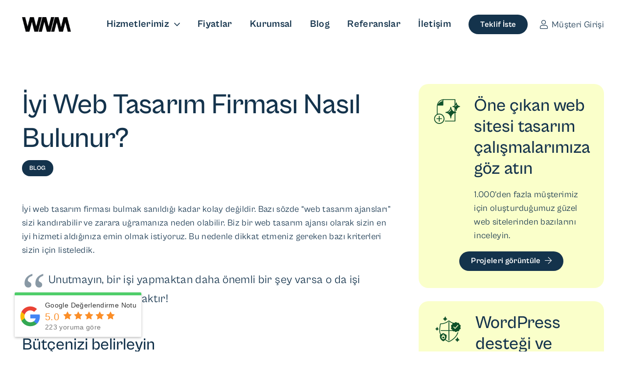

--- FILE ---
content_type: text/html; charset=UTF-8
request_url: https://wnm.com.tr/iyi-web-tasarim-firmasi-nasil-bulunur/
body_size: 43477
content:
<!DOCTYPE HTML><html lang="tr" prefix="og: https://ogp.me/ns#"><head><meta charset="UTF-8"><title>İyi Web Tasarım Firması Nasıl Bulunur? - WNM Yazılım Ltd. Şti.</title><meta name="description" content="İyi Web Tasarım Firması Nasıl Bulunur? En ince ayrıntıları ile sizler için bu konuyu derinlemesine işledik. Hemen tıklayın ve tüm ayrıntıları öğrenin!"/><meta name="robots" content="follow, index, max-snippet:-1, max-video-preview:-1, max-image-preview:large"/><link rel="canonical" href="https://wnm.com.tr/iyi-web-tasarim-firmasi-nasil-bulunur/" /><meta property="og:locale" content="tr_TR" /><meta property="og:type" content="article" /><meta property="og:title" content="İyi Web Tasarım Firması Nasıl Bulunur? - WNM Yazılım Ltd. Şti." /><meta property="og:description" content="İyi Web Tasarım Firması Nasıl Bulunur? En ince ayrıntıları ile sizler için bu konuyu derinlemesine işledik. Hemen tıklayın ve tüm ayrıntıları öğrenin!" /><meta property="og:url" content="https://wnm.com.tr/iyi-web-tasarim-firmasi-nasil-bulunur/" /><meta property="og:site_name" content="WNM Yazılım" /><meta property="article:section" content="Blog" /><meta property="og:updated_time" content="2024-07-17T10:19:13+03:00" /><meta property="article:published_time" content="2024-06-27T18:26:48+03:00" /><meta property="article:modified_time" content="2024-07-17T10:19:13+03:00" /><meta name="twitter:card" content="summary_large_image" /><meta name="twitter:title" content="İyi Web Tasarım Firması Nasıl Bulunur? - WNM Yazılım Ltd. Şti." /><meta name="twitter:description" content="İyi Web Tasarım Firması Nasıl Bulunur? En ince ayrıntıları ile sizler için bu konuyu derinlemesine işledik. Hemen tıklayın ve tüm ayrıntıları öğrenin!" /><meta name="twitter:label1" content="Okuma süresi" /><meta name="twitter:data1" content="2 dakika" /> <script type="application/ld+json" class="rank-math-schema">{"@context":"https://schema.org","@graph":[{"@type":"Place","@id":"https://wnm.com.tr/#place","geo":{"@type":"GeoCoordinates","latitude":"40.87079887948798","longitude":" 29.26969198332921"},"hasMap":"https://www.google.com/maps/search/?api=1&amp;query=40.87079887948798, 29.26969198332921","address":{"@type":"PostalAddress","streetAddress":"\u00c7am\u00e7e\u015fme Mh. Co\u015fkun Sk. No:4 Kat:2 Pendik/\u0130stanbul","addressLocality":"\u0130stanbul","addressRegion":"Pendik","postalCode":"34890","addressCountry":"TR"}},{"@type":["ProfessionalService","Organization"],"@id":"https://wnm.com.tr/#organization","name":"WNM Yaz\u0131l\u0131m","url":"https://wnm.com.tr","email":"info@wnm.com.tr","address":{"@type":"PostalAddress","streetAddress":"\u00c7am\u00e7e\u015fme Mh. Co\u015fkun Sk. No:4 Kat:2 Pendik/\u0130stanbul","addressLocality":"\u0130stanbul","addressRegion":"Pendik","postalCode":"34890","addressCountry":"TR"},"logo":{"@type":"ImageObject","@id":"https://wnm.com.tr/#logo","url":"https://wnm.com.tr/wp-content/uploads/logo-2.png","contentUrl":"https://wnm.com.tr/wp-content/uploads/logo-2.png","caption":"WNM Yaz\u0131l\u0131m","inLanguage":"tr","width":"1681","height":"667"},"priceRange":"$$","openingHours":["Monday,Tuesday,Wednesday,Thursday,Friday 09:00 - 18:00"],"description":"Web Tasar\u0131m ve SEO Ajans\u0131","legalName":"WNM Yaz\u0131l\u0131m Limited \u015eirketi","foundingDate":"2019","taxID":"8141053068","numberOfEmployees":{"@type":"QuantitativeValue","value":"10"},"location":{"@id":"https://wnm.com.tr/#place"},"image":{"@id":"https://wnm.com.tr/#logo"},"telephone":"02163968080"},{"@type":"WebSite","@id":"https://wnm.com.tr/#website","url":"https://wnm.com.tr","name":"WNM Yaz\u0131l\u0131m","alternateName":"WNM Yaz\u0131l\u0131m","publisher":{"@id":"https://wnm.com.tr/#organization"},"inLanguage":"tr"},{"@type":"BreadcrumbList","@id":"https://wnm.com.tr/iyi-web-tasarim-firmasi-nasil-bulunur/#breadcrumb","itemListElement":[{"@type":"ListItem","position":"1","item":{"@id":"https://wnm.com.tr","name":"Anasayfa"}},{"@type":"ListItem","position":"2","item":{"@id":"https://wnm.com.tr/kategori/blog/","name":"Blog"}},{"@type":"ListItem","position":"3","item":{"@id":"https://wnm.com.tr/iyi-web-tasarim-firmasi-nasil-bulunur/","name":"\u0130yi Web Tasar\u0131m Firmas\u0131 Nas\u0131l Bulunur?"}}]},{"@type":"WebPage","@id":"https://wnm.com.tr/iyi-web-tasarim-firmasi-nasil-bulunur/#webpage","url":"https://wnm.com.tr/iyi-web-tasarim-firmasi-nasil-bulunur/","name":"\u0130yi Web Tasar\u0131m Firmas\u0131 Nas\u0131l Bulunur? - WNM Yaz\u0131l\u0131m Ltd. \u015eti.","datePublished":"2024-06-27T18:26:48+03:00","dateModified":"2024-07-17T10:19:13+03:00","isPartOf":{"@id":"https://wnm.com.tr/#website"},"inLanguage":"tr","breadcrumb":{"@id":"https://wnm.com.tr/iyi-web-tasarim-firmasi-nasil-bulunur/#breadcrumb"}},{"@type":"Person","@id":"https://wnm.com.tr/author/bugrayazar/","name":"","url":"https://wnm.com.tr/author/bugrayazar/","image":{"@type":"ImageObject","@id":"https://wnm.com.tr/wp-content/litespeed/avatar/f9d39c681242fd2a13d430f794d14f73.jpg?ver=1768410311","url":"https://wnm.com.tr/wp-content/litespeed/avatar/f9d39c681242fd2a13d430f794d14f73.jpg?ver=1768410311","caption":"","inLanguage":"tr"},"sameAs":["https://wnm.com.tr"],"worksFor":{"@id":"https://wnm.com.tr/#organization"}},{"@type":"BlogPosting","headline":"\u0130yi Web Tasar\u0131m Firmas\u0131 Nas\u0131l Bulunur? - WNM Yaz\u0131l\u0131m Ltd. \u015eti.","keywords":"\u0130yi Web Tasar\u0131m Firmas\u0131 Nas\u0131l Bulunur?","datePublished":"2024-06-27T18:26:48+03:00","dateModified":"2024-07-17T10:19:13+03:00","articleSection":"Blog","author":{"@id":"https://wnm.com.tr/author/bugrayazar/","name":""},"publisher":{"@id":"https://wnm.com.tr/#organization"},"description":"\u0130yi Web Tasar\u0131m Firmas\u0131 Nas\u0131l Bulunur? En ince ayr\u0131nt\u0131lar\u0131 ile sizler i\u00e7in bu konuyu derinlemesine i\u015fledik. Hemen t\u0131klay\u0131n ve t\u00fcm ayr\u0131nt\u0131lar\u0131 \u00f6\u011frenin!","name":"\u0130yi Web Tasar\u0131m Firmas\u0131 Nas\u0131l Bulunur? - WNM Yaz\u0131l\u0131m Ltd. \u015eti.","@id":"https://wnm.com.tr/iyi-web-tasarim-firmasi-nasil-bulunur/#richSnippet","isPartOf":{"@id":"https://wnm.com.tr/iyi-web-tasarim-firmasi-nasil-bulunur/#webpage"},"inLanguage":"tr","mainEntityOfPage":{"@id":"https://wnm.com.tr/iyi-web-tasarim-firmasi-nasil-bulunur/#webpage"}}]}</script> <link rel='dns-prefetch' href='//cdnjs.cloudflare.com' /><link rel="alternate" type="application/rss+xml" title="WNM Yazılım Ltd. Şti. &raquo; akışı" href="https://wnm.com.tr/feed/" /><link rel="alternate" type="application/rss+xml" title="WNM Yazılım Ltd. Şti. &raquo; yorum akışı" href="https://wnm.com.tr/comments/feed/" /><link rel="alternate" type="application/rss+xml" title="WNM Yazılım Ltd. Şti. &raquo; İyi Web Tasarım Firması Nasıl Bulunur? yorum akışı" href="https://wnm.com.tr/iyi-web-tasarim-firmasi-nasil-bulunur/feed/" /><link rel="alternate" title="oEmbed (JSON)" type="application/json+oembed" href="https://wnm.com.tr/wp-json/oembed/1.0/embed?url=https%3A%2F%2Fwnm.com.tr%2Fiyi-web-tasarim-firmasi-nasil-bulunur%2F" /><link rel="alternate" title="oEmbed (XML)" type="text/xml+oembed" href="https://wnm.com.tr/wp-json/oembed/1.0/embed?url=https%3A%2F%2Fwnm.com.tr%2Fiyi-web-tasarim-firmasi-nasil-bulunur%2F&#038;format=xml" /><meta name="viewport" content="width=device-width, initial-scale=1"><style id='wp-img-auto-sizes-contain-inline-css'>img:is([sizes=auto i],[sizes^="auto," i]){contain-intrinsic-size:3000px 1500px}</style><style id="litespeed-ccss">*{box-sizing:border-box}html{-webkit-text-size-adjust:100%}body{margin:0;overflow-x:hidden}a{text-decoration:none;background:0 0;-webkit-text-decoration-skip:objects}strong{font-weight:var(--bold-font-weight,bold)}img{height:auto;max-width:100%}button{vertical-align:top;text-transform:none;color:inherit;font:inherit;border:none;margin:0}button,[type=button]{overflow:visible;-webkit-appearance:button}::-moz-focus-inner{border:0}::-webkit-file-upload-button{font:inherit;border:0;outline:0;padding-left:0;background:0 0}ul{list-style:none;margin:0;padding:0}:-webkit-full-screen-ancestor:not(iframe){animation:none!important}::-moz-placeholder{opacity:.5;color:inherit}::-webkit-input-placeholder{color:inherit;opacity:.5}html{font-family:var(--font-family,inherit);font-weight:var(--font-weight,400);font-size:var(--font-size,16px);font-style:var(--font-style,normal);text-transform:var(--text-transform,none);line-height:var(--line-height,28px);letter-spacing:var(--letter-spacing,0)}h1,h2{margin:0;padding-top:1.5rem;color:var(--color-content-heading)}h2:first-child{padding-top:0}p,ul{margin:0 0 1.5rem}ul{list-style-type:disc;margin-left:2.5rem}li{margin:0 0 .5rem}li>ul{margin-bottom:.5rem;margin-top:.5rem}ul:last-child,li:last-child{margin-bottom:0}.l-section[class*=color_] h1{color:inherit}.hidden{display:none!important}.i-cf:after{content:'';display:block;clear:both}.align_center{text-align:center}a{color:var(--color-content-link)}.l-canvas{margin:0 auto;width:100%;flex-grow:1;background:var(--color-content-bg-grad);color:var(--color-content-text)}@media screen and (min-width:1025px){body:not(.us_iframe){display:flex;flex-direction:column;min-height:100vh}}.l-subheader,.l-section{padding-left:2.5rem;padding-right:2.5rem}.l-section{position:relative;margin:0 auto}.l-section-img{position:absolute;top:0;left:0;right:0;bottom:0;background-position:center center;background-size:cover}.l-section-overlay{position:absolute;top:0;left:0;right:0;bottom:0}.l-section-h{position:relative;margin:0 auto;width:100%;max-width:var(--site-content-width,1200px)}.l-section.height_small{padding-top:2rem;padding-bottom:2rem}.l-section.height_medium{padding-top:4rem;padding-bottom:4rem}.header_hor .l-header.pos_fixed~.l-main>.l-section:first-of-type>.l-section-h{padding-top:var(--header-height)}.l-section.color_primary{background:var(--color-content-primary-grad);color:#fff}.l-section.color_primary a{color:inherit}.fas,.fab{display:inline-block;line-height:1;font-family:"fontawesome";font-weight:400;font-style:normal;font-variant:normal;text-rendering:auto;-moz-osx-font-smoothing:grayscale;-webkit-font-smoothing:antialiased}.g-preloader{display:inline-block;vertical-align:top;position:relative;font-size:2.5rem;width:1em;height:1em;color:var(--color-content-primary)}.g-preloader.type_1:before,.g-preloader.type_1:after{content:'';display:block;position:absolute;top:0;left:0;right:0;bottom:0;border-radius:50%;border:2px solid}.g-preloader.type_1:before{opacity:.2}.g-preloader.type_1:after{border-color:transparent;border-top-color:inherit;animation:rotation .8s infinite cubic-bezier(.6,.3,.3,.6)}@keyframes rotation{0%{transform:rotate(0deg)}100%{transform:rotate(360deg)}}.l-body .vc_row:after,.l-body .vc_row:before,.l-body .vc_column-inner:after,.l-body .vc_column-inner:before{display:none}@media (max-width:1024px){.l-section.height_medium{padding-top:2.5rem;padding-bottom:2.5rem}}@media screen and (max-width:900px){.l-subheader{padding-left:1rem!important;padding-right:1rem!important}}@media screen and (max-width:600px){p{margin-bottom:1rem}h1,h2{padding-top:1rem}.w-header-show{margin:10px!important}.l-subheader,.l-section{padding-left:1.5rem;padding-right:1.5rem}.l-section.height_small,.l-section.height_medium{padding-top:1.5rem;padding-bottom:1.5rem}}.w-btn{display:inline-block;vertical-align:top;text-align:center;line-height:1.2;position:relative}.w-btn{padding:.8em 1.8em}.w-btn:before{content:'';position:absolute;top:0;left:0;right:0;bottom:0;border-radius:inherit;border-style:solid;border-color:inherit;border-image:inherit}.w-btn-wrapper{margin:.3rem 0}.us-btn-style_badge{padding:.7em 1.2em;border-radius:5em;background:var(--color-content-primary-grad);color:#fff!important}.us-btn-style_badge:before{display:none}.g-cols.via_grid{display:grid;grid-gap:var(--gap,3rem)}.vc_column_container{display:flex;flex-direction:column;position:relative;border-color:var(--color-content-border)}.g-cols.via_grid>.vc_column_container{min-width:0;width:auto}.g-cols.cols_2-1{grid-template-columns:2fr 1fr}.vc_column_container.type_sticky>.vc_column-inner{top:4rem}.header_hor .l-header.pos_fixed:not(.down)~.l-main .type_sticky>.vc_column-inner{top:calc(var(--header-sticky-height) + 4rem)}.w-grid.type_carousel .g-preloader{display:none}.l-header a{color:inherit}.l-subheader-cell{display:flex;align-items:center;flex-grow:1}.l-subheader-cell.at_left{justify-content:flex-start}.header_hor .l-subheader-cell.at_left>*{margin-right:1.4rem}.l-subheader-cell.at_center{justify-content:center}.l-subheader-cell.at_right{justify-content:flex-end}.header_hor .l-subheader-cell.at_right>*{margin-left:1.4rem}.l-subheader-cell:empty{display:none}.l-header:before{content:'auto';left:-100%;position:absolute;top:-100%;visibility:hidden!important}.w-hwrapper{display:flex;align-items:center}.w-hwrapper.wrap{flex-wrap:wrap}.w-hwrapper>:not(:last-child){margin-right:var(--hwrapper-gap,1.2rem)}.w-hwrapper.valign_top{align-items:flex-start}.l-header .w-image{flex-shrink:0}.w-image-h{display:block;height:inherit;max-height:inherit;border-radius:inherit;border-color:inherit!important;color:inherit!important}.w-image:not([class*=style_phone]) .w-image-h{background:inherit}.w-image img{object-fit:contain;vertical-align:top;height:inherit;max-height:inherit;border-radius:inherit}.w-image img:not([src*=".svg"]),.w-image[class*=ush_image_] img{width:auto}.w-image-h[href]{position:relative}button::-moz-focus-inner{padding:0;border:0}.l-subheader-cell .w-nav{margin-left:0;margin-right:0}.w-nav-list{list-style:none;margin:0}.w-nav-list:not(.level_1){display:none}.w-nav.type_desktop .w-nav-list:not(.level_1){box-shadow:var(--box-shadow)}.w-nav.type_desktop .w-nav-list.level_2{text-align:left;position:absolute;left:0;z-index:120;min-width:12rem}.w-nav .menu-item{display:block;position:relative;margin:0}.w-nav-anchor{display:block;overflow:hidden;position:relative;outline:none!important}.w-nav-anchor:not(.w-btn){border:none!important}.w-nav.type_desktop .w-nav-anchor.level_1{z-index:1}.w-nav.type_desktop .w-nav-anchor:not(.level_1){line-height:1.5em;padding:.6em 20px;white-space:nowrap}.w-nav-arrow{display:none;vertical-align:top;font-weight:400;line-height:inherit;text-transform:none;text-align:center}.w-nav-arrow:before{content:'\f107';vertical-align:top;font-family:fontawesome;font-weight:400}.w-nav.type_desktop .w-nav-anchor.level_1 .w-nav-arrow:before{font-size:1.3em;margin-left:.4em}.w-nav.type_desktop .w-nav-list.level_2 .w-nav-arrow:before{content:'\f105';font-size:1.3em}.w-nav-anchor.w-btn>.w-nav-arrow{line-height:1}.w-nav-anchor.w-btn>.w-nav-title{vertical-align:middle}.header_hor .w-nav.type_desktop>.w-nav-list{display:flex;align-items:center}.header_hor .w-nav.type_desktop>.w-nav-list>.menu-item{flex-shrink:0}.w-nav.type_desktop .menu-item[class*=columns] .w-nav-list.level_2{display:flex;flex-wrap:wrap}.w-nav.type_desktop .menu-item[class*=columns] .w-nav-list.level_2>li{flex-shrink:0}.w-nav.type_desktop .menu-item[class*=columns] .w-nav-anchor{white-space:normal}.w-nav.type_desktop .menu-item.columns_3>ul>li{width:33.3333%}.w-nav.type_desktop.dropdown_height .w-nav-list:not(.level_1){display:block;transform-origin:50% 0;transform:scaleY(0) translateZ(0);opacity:0}.header_hor .l-subheader-cell.at_right .w-nav:last-child .w-nav-control{margin-right:-.8rem}.w-nav-control{display:none;line-height:50px;height:50px;padding:0 .8rem;color:inherit}.w-nav-icon{display:inline-block;vertical-align:top;font-size:20px;position:relative;height:inherit;width:1em}.w-nav-icon>div,.w-nav-icon>div:before,.w-nav-icon>div:after{content:'';display:block;position:absolute;height:0;width:inherit}.w-nav-icon>div{border-bottom:.15em solid}.w-nav-icon>div:before,.w-nav-icon>div:after{border-bottom:inherit}.w-nav-icon>div{top:50%;transform:translateY(-50%)}.w-nav-icon>div:before{top:-.3333em}.w-nav-icon>div:after{top:.3333em}.w-nav-close{display:none;position:absolute;top:0;right:0;text-align:center;font-size:3rem;line-height:2;width:2em;opacity:.5}.w-nav-close:before{content:'\f00d';font-family:fontawesome;font-weight:400;vertical-align:top}.menu-item>a.w-btn .w-nav-title:after{display:none!important}.header_hor:not(.rtl) .w-nav.type_desktop .menu-item:nth-last-child(2)>a.w-btn{margin-right:0}@media screen and (max-width:900px){.w-nav.type_desktop .menu-item[class*=columns] .w-nav-list.level_2{padding:0!important}.w-nav.type_desktop .menu-item.columns_3>ul>li{width:50%!important}}@media screen and (max-width:767px){.w-nav-close{font-size:2rem}}@media screen and (max-width:480px){.w-nav-anchor.level_2{white-space:normal}}.w-post-elm:not(.type_icon)>i{vertical-align:top;line-height:inherit;margin-right:.4em}.w-post-elm.color_link_inherit a:not(:hover){color:inherit}.w-post-elm.post_date{display:inline-block;vertical-align:top}.w-post-elm.post_title{padding:0}.w-post-elm.style_badge{display:flex;flex-wrap:wrap;align-items:center}.post-author-meta{flex-grow:1}i+.post-author-meta{display:inline-block;vertical-align:top}.post-author-name{display:block}.w-separator{clear:both;overflow:hidden;line-height:0;height:1.5rem}.w-separator:not(.with_content){position:relative}.w-separator.size_small:empty{height:1.5rem}@media (max-width:1024px){.w-separator.size_small:empty{height:1rem}}.w-sharing-list:not(:empty){display:inline-flex;flex-wrap:wrap}.w-sharing-item{flex-shrink:0;display:flex;text-align:center;align-items:center;justify-content:center;position:relative;line-height:2;padding:0 .8em;min-width:3em;border-color:var(--color-content-border)}.w-sharing a.w-sharing-item{color:inherit}.w-sharing-item i{position:relative;min-width:1em;line-height:inherit}.w-sharing.type_simple .w-sharing-item{margin:.1em 0;border-width:0 1px 0 0;border-style:solid}.w-sharing.type_simple .w-sharing-item:last-child{border:none}.w-sharing.type_simple .w-sharing-item i{opacity:.5}.w-sharing-tooltip{position:absolute;z-index:999;overflow:hidden;margin-bottom:1rem}.w-sharing-tooltip .w-sharing-item{font-size:1rem;line-height:2.2;min-width:2.2em;padding:0;background:#222;color:#fff!important}.w-socials-item-link-hover{display:none;position:absolute;top:0;left:0;right:0;bottom:0;background:var(--color-content-primary-grad)}.w-socials-item-popup{display:none;position:absolute;left:50%;bottom:100%;text-align:center;white-space:nowrap;z-index:90;font-size:.9rem;line-height:2.4rem;padding:0 1rem;margin-bottom:7px;border-radius:.25rem;background:#222;color:#fff;opacity:0;visibility:hidden;transform:translate3d(-50%,-1em,0)}.w-socials-item-popup:after{content:'';display:block;position:absolute;left:50%;bottom:-7px;margin-left:-8px;width:0;height:0;border-left:8px solid transparent;border-right:8px solid transparent;border-top:8px solid #333}.w-socials-item.facebook .w-socials-item-link-hover{background:#1e77f0}.w-socials-item.instagram .w-socials-item-link-hover{background:#a17357;background:radial-gradient(circle farthest-corner at 35% 100%,#fec564,transparent 50%),radial-gradient(circle farthest-corner at 10% 140%,#feda7e,transparent 50%),radial-gradient(ellipse farthest-corner at 0 -25%,#5258cf,transparent 50%),radial-gradient(ellipse farthest-corner at 20% -50%,#5258cf,transparent 50%),radial-gradient(ellipse farthest-corner at 100% 0,#893dc2,transparent 50%),radial-gradient(ellipse farthest-corner at 60% -20%,#893dc2,transparent 50%),radial-gradient(ellipse farthest-corner at 100% 100%,#d9317a,transparent),linear-gradient(#6559ca,#bc318f 30%,#e42e66 50%,#fa5332 70%,#ffdc80 100%)}.w-socials-item.linkedin .w-socials-item-link-hover{background:#0077b5}.w-socials-item.twitter .w-socials-item-link-hover{background:#0f1419}.w-socials-item.youtube .w-socials-item-link-hover{background:red}.w-text{padding:0}.w-vwrapper{display:flex;flex-direction:column}.w-vwrapper.align_center{align-items:center}.w-vwrapper>*:not(:last-child){margin-bottom:var(--vwrapper-gap,.7rem)}:root{--color-header-middle-bg:#fff;--color-header-middle-bg-grad:#fff;--color-header-middle-text:#3f4444;--color-header-middle-text-hover:#0c6928;--color-header-transparent-bg:transparent;--color-header-transparent-bg-grad:transparent;--color-header-transparent-text:#fff;--color-header-transparent-text-hover:#0c6928;--color-chrome-toolbar:#0c6928;--color-chrome-toolbar-grad:#0c6928;--color-header-top-bg:#0c6928;--color-header-top-bg-grad:#0c6928;--color-header-top-text:rgba(255,255,255,.65);--color-header-top-text-hover:#fff;--color-header-top-transparent-bg:rgba(0,0,0,.25);--color-header-top-transparent-bg-grad:rgba(0,0,0,.25);--color-header-top-transparent-text:rgba(255,255,255,.66);--color-header-top-transparent-text-hover:#fff;--color-content-bg:#fff;--color-content-bg-grad:#fff;--color-content-bg-alt:#f8f8f8;--color-content-bg-alt-grad:#f8f8f8;--color-content-border:#f6f6f6;--color-content-heading:#262828;--color-content-heading-grad:#262828;--color-content-text:#3f4444;--color-content-link:#0c6928;--color-content-link-hover:#0c6928;--color-content-primary:#0c6928;--color-content-primary-grad:#0c6928;--color-content-secondary:#0c6928;--color-content-secondary-grad:#0c6928;--color-content-faded:#7a858c;--color-content-overlay:rgba(0,0,0,.75);--color-content-overlay-grad:rgba(0,0,0,.75);--color-alt-content-bg:#f0f2f5;--color-alt-content-bg-grad:#f0f2f5;--color-alt-content-bg-alt:#0c6928;--color-alt-content-bg-alt-grad:#0c6928;--color-alt-content-border:#fff;--color-alt-content-heading:#5a5a5a;--color-alt-content-heading-grad:#5a5a5a;--color-alt-content-text:#5a5a5a;--color-alt-content-link:#0c6928;--color-alt-content-link-hover:#0c6928;--color-alt-content-primary:rgba(0,177,64,.7);--color-alt-content-primary-grad:rgba(0,177,64,.7);--color-alt-content-secondary:rgba(0,177,64,.7);--color-alt-content-secondary-grad:rgba(0,177,64,.7);--color-alt-content-faded:#999;--color-alt-content-overlay:rgba(0,177,64,.7);--color-alt-content-overlay-grad:rgba(0,177,64,.7);--color-footer-bg:#f8f8f8;--color-footer-bg-grad:#f8f8f8;--color-footer-bg-alt:#f8f8f8;--color-footer-bg-alt-grad:#f8f8f8;--color-footer-border:#333;--color-footer-text:#5a5a5a;--color-footer-link:#dfe3e6;--color-footer-link-hover:#0c6928;--color-subfooter-bg:#f8f8f8;--color-subfooter-bg-grad:#f8f8f8;--color-subfooter-bg-alt:rgba(0,0,0,.75);--color-subfooter-bg-alt-grad:rgba(0,0,0,.75);--color-subfooter-border:rgba(255,255,255,.1);--color-subfooter-text:#bbb;--color-subfooter-link:#dfe3e6;--color-subfooter-link-hover:#0c6928;--color-content-primary-faded:rgba(12,105,40,.15);--box-shadow:0 5px 15px rgba(0,0,0,.15);--box-shadow-up:0 -5px 15px rgba(0,0,0,.15);--site-canvas-width:1300px;--site-content-width:1320px;--site-sidebar-width:25%;--text-block-margin-bottom:1rem;--inputs-font-size:1rem;--inputs-height:2.8rem;--inputs-padding:.6rem;--inputs-border-width:3px;--inputs-text-color:var(--color-content-text)}:root{--font-family:"Plus Jakarta Sans";--font-size:18px;--line-height:28px;--font-weight:400;--bold-font-weight:700;--text-transform:none;--font-style:normal;--letter-spacing:0em;--h1-font-family:inherit;--h1-font-size:2em;--h1-line-height:1.2;--h1-font-weight:700;--h1-bold-font-weight:700;--h1-text-transform:none;--h1-font-style:normal;--h1-letter-spacing:0em;--h1-margin-bottom:.6em;--h2-font-family:var(--h1-font-family);--h2-font-size:1.8rem;--h2-line-height:1.2;--h2-font-weight:var(--h1-font-weight);--h2-bold-font-weight:var(--h1-bold-font-weight);--h2-text-transform:var(--h1-text-transform);--h2-font-style:var(--h1-font-style);--h2-letter-spacing:0em;--h2-margin-bottom:.6em;--h3-font-family:var(--h1-font-family);--h3-font-size:1.6rem;--h3-line-height:1.2;--h3-font-weight:var(--h1-font-weight);--h3-bold-font-weight:var(--h1-bold-font-weight);--h3-text-transform:var(--h1-text-transform);--h3-font-style:var(--h1-font-style);--h3-letter-spacing:0em;--h3-margin-bottom:.6em;--h4-font-family:var(--h1-font-family);--h4-font-size:1.4rem;--h4-line-height:1.2;--h4-font-weight:var(--h1-font-weight);--h4-bold-font-weight:var(--h1-bold-font-weight);--h4-text-transform:var(--h1-text-transform);--h4-font-style:var(--h1-font-style);--h4-letter-spacing:0em;--h4-margin-bottom:.6em;--h5-font-family:var(--h1-font-family);--h5-font-size:1.2rem;--h5-line-height:1.2;--h5-font-weight:var(--h1-font-weight);--h5-bold-font-weight:var(--h1-bold-font-weight);--h5-text-transform:var(--h1-text-transform);--h5-font-style:var(--h1-font-style);--h5-letter-spacing:0em;--h5-margin-bottom:.6em;--h6-font-family:var(--h1-font-family);--h6-font-size:1.1rem;--h6-line-height:1.2;--h6-font-weight:400;--h6-bold-font-weight:var(--h1-bold-font-weight);--h6-text-transform:var(--h1-text-transform);--h6-font-style:var(--h1-font-style);--h6-letter-spacing:0em;--h6-margin-bottom:.6em}@media (min-width:1025px) and (max-width:1280px){:root{--h2-font-size:2rem;--h3-font-size:2rem}}@media (min-width:601px) and (max-width:1024px){:root{--h2-font-size:2rem;--h3-font-size:2rem}}@media (max-width:600px){:root{--font-size:16px;--h2-font-size:2rem;--h3-font-size:1rem}}h1{font-family:var(--h1-font-family,inherit);font-weight:var(--h1-font-weight,inherit);font-size:var(--h1-font-size,inherit);font-style:var(--h1-font-style,inherit);line-height:var(--h1-line-height,1.4);letter-spacing:var(--h1-letter-spacing,inherit);text-transform:var(--h1-text-transform,inherit);margin-bottom:var(--h1-margin-bottom,1.5rem)}h2{font-family:var(--h2-font-family,inherit);font-weight:var(--h2-font-weight,inherit);font-size:var(--h2-font-size,inherit);font-style:var(--h2-font-style,inherit);line-height:var(--h2-line-height,1.4);letter-spacing:var(--h2-letter-spacing,inherit);text-transform:var(--h2-text-transform,inherit);margin-bottom:var(--h2-margin-bottom,1.5rem)}body{background:var(--color-content-bg-alt)}@media (max-width:600px){.g-cols.mobiles-cols_1{grid-template-columns:100%}.g-cols:not([style*="--gap"]){grid-gap:1.5rem}}@media (max-width:599px){.l-canvas{overflow:hidden}.g-cols.stacking_default.via_grid.mobiles-cols_1{grid-template-columns:100%}.vc_column_container.type_sticky>.vc_column-inner{top:0!important}}@media (min-width:600px){.vc_column_container.type_sticky>.vc_column-inner{position:-webkit-sticky;position:sticky}}a,button{outline:none!important}.w-header-show{background:rgba(0,0,0,.3)}.us-btn-style_1{font-size:1rem;line-height:1.2!important;font-weight:700;font-style:normal;text-transform:none;letter-spacing:0em;border-radius:.5em;padding:.8em 1.5em;background:var(--color-content-primary);border-color:#4b717d;color:#ffffff!important}.us-btn-style_1:before{border-width:0}.us-btn-style_7{font-size:1rem;line-height:1.25!important;font-weight:700;font-style:normal;text-transform:none;letter-spacing:0em;border-radius:25em;padding:.8em 2.5em;background:var(--color-content-secondary);border-color:var(--color-content-secondary);color:#ffffff!important}.us-btn-style_7:before{border-width:0}.fa-copy:before{content:"\f0c5"}.fa-envelope:before{content:"\f0e0"}.header_hor .w-nav.type_desktop .menu-item-22426 .w-nav-list.level_2{left:0;right:0;transform-origin:50% 0;--dropdown-padding:20px;margin:0 min(-2.5rem,var(--site-content-width)/2 - 50vw);padding:var(--dropdown-padding,0px) max(2.5rem,50vw - var(--site-content-width)/2)}.header_hor .w-nav.type_desktop .menu-item-22426{position:static}.header_hor .w-nav.type_desktop .menu-item-22450 .w-nav-list.level_2{left:0;right:0;transform-origin:50% 0;--dropdown-padding:20px;margin:0 min(-2.5rem,var(--site-content-width)/2 - 50vw);padding:var(--dropdown-padding,0px) max(2.5rem,50vw - var(--site-content-width)/2)}.header_hor .w-nav.type_desktop .menu-item-22450{position:static}.w-nav.type_desktop .w-nav-anchor:not(.level_1){margin:.5rem}.l-header.pos_fixed:not(.notransition) .l-subheader{box-shadow:0 2px 8px -1px rgb(0 0 0/6%)}.fa-linkedin:before{content:"\f08c"}.fa-facebook:before{content:"\f09a"}.fa-clock:before{content:"\f017"}.fa-user:before{content:"\f007"}.fa-pinterest:before{content:"\f0d2"}.fa-vk:before{content:"\f189"}.fa-whatsapp:before{content:"\f232"}.fa-xing:before{content:"\f168"}.fa-reddit:before{content:"\f1a1"}:root{--wpforms-field-border-radius:3px;--wpforms-field-background-color:#fff;--wpforms-field-border-color:rgba(0,0,0,.25);--wpforms-field-text-color:rgba(0,0,0,.7);--wpforms-label-color:rgba(0,0,0,.85);--wpforms-label-sublabel-color:rgba(0,0,0,.55);--wpforms-label-error-color:#d63637;--wpforms-button-border-radius:3px;--wpforms-button-background-color:#066aab;--wpforms-button-text-color:#fff;--wpforms-page-break-color:#066aab;--wpforms-field-size-input-height:43px;--wpforms-field-size-input-spacing:15px;--wpforms-field-size-font-size:16px;--wpforms-field-size-line-height:19px;--wpforms-field-size-padding-h:14px;--wpforms-field-size-checkbox-size:16px;--wpforms-field-size-sublabel-spacing:5px;--wpforms-field-size-icon-size:1;--wpforms-label-size-font-size:16px;--wpforms-label-size-line-height:19px;--wpforms-label-size-sublabel-font-size:14px;--wpforms-label-size-sublabel-line-height:17px;--wpforms-button-size-font-size:17px;--wpforms-button-size-height:41px;--wpforms-button-size-padding-h:15px;--wpforms-button-size-margin-top:10px}.fas{font-family:"fontawesome";font-weight:900}.fab{font-family:"Font Awesome 5 Brands";font-weight:400}.l-subheader.at_middle{background:var(--color-header-middle-bg);color:var(--color-header-middle-text)}@media (min-width:1281px){.l-header{position:relative;z-index:111;width:100%}.l-subheader{margin:0 auto}.l-subheader-h{display:flex;align-items:center;position:relative;margin:0 auto;max-width:var(--site-content-width,1200px);height:inherit}.w-header-show{display:none}.l-header.pos_fixed{position:fixed;left:0}.l-header.shadow_wide .l-subheader.at_middle{box-shadow:0 3px 5px -1px rgba(0,0,0,.1),0 2px 1px -1px rgba(0,0,0,.05)}:root{--header-height:100px;--header-sticky-height:60px}.l-header:before{content:'100'}.l-subheader.at_middle{line-height:100px;height:100px}}@media (min-width:1025px) and (max-width:1280px){.l-header{position:relative;z-index:111;width:100%}.l-subheader{margin:0 auto}.l-subheader-h{display:flex;align-items:center;position:relative;margin:0 auto;max-width:var(--site-content-width,1200px);height:inherit}.w-header-show{display:none}.l-header.pos_fixed{position:fixed;left:0}.l-header.shadow_wide .l-subheader.at_middle{box-shadow:0 3px 5px -1px rgba(0,0,0,.1),0 2px 1px -1px rgba(0,0,0,.05)}:root{--header-height:100px;--header-sticky-height:60px}.l-header:before{content:'100'}.l-subheader.at_middle{line-height:100px;height:100px}}@media (min-width:601px) and (max-width:1024px){.l-header{position:relative;z-index:111;width:100%}.l-subheader{margin:0 auto}.l-subheader-h{display:flex;align-items:center;position:relative;margin:0 auto;max-width:var(--site-content-width,1200px);height:inherit}.w-header-show{display:none}.l-header.pos_fixed{position:fixed;left:0}.l-header.shadow_wide .l-subheader.at_middle{box-shadow:0 3px 5px -1px rgba(0,0,0,.1),0 2px 1px -1px rgba(0,0,0,.05)}:root{--header-height:100px;--header-sticky-height:60px}.l-header:before{content:'100'}.l-subheader.at_middle{line-height:100px;height:100px}}@media (max-width:600px){.l-header{position:relative;z-index:111;width:100%}.l-subheader{margin:0 auto}.l-subheader-h{display:flex;align-items:center;position:relative;margin:0 auto;max-width:var(--site-content-width,1200px);height:inherit}.w-header-show{display:none}.l-header.pos_fixed{position:fixed;left:0}.l-header.shadow_wide .l-subheader.at_middle{box-shadow:0 3px 5px -1px rgba(0,0,0,.1),0 2px 1px -1px rgba(0,0,0,.05)}:root{--header-height:60px;--header-sticky-height:60px}.l-header:before{content:'60'}.l-subheader.at_middle{line-height:60px;height:60px}}@media (min-width:1281px){.ush_image_1{height:45px!important}}@media (min-width:1025px) and (max-width:1280px){.ush_image_1{height:45px!important}}@media (min-width:601px) and (max-width:1024px){.ush_image_1{height:35px!important}}@media (max-width:600px){.ush_image_1{height:35px!important}}.header_hor .ush_menu_1.type_desktop .menu-item.level_1>a:not(.w-btn){padding-left:20px;padding-right:20px}.header_hor .ush_menu_1.type_desktop .menu-item.level_1>a.w-btn{margin-left:20px;margin-right:20px}.ush_menu_1.type_desktop .menu-item-has-children.level_1>a>.w-nav-arrow{display:inline-block}.ush_menu_1.type_desktop .menu-item:not(.level_1){font-size:1rem}@media (min-width:1281px){.ush_menu_1 .w-nav-icon{font-size:36px}}@media (min-width:1025px) and (max-width:1280px){.ush_menu_1 .w-nav-icon{font-size:32px}}@media (min-width:601px) and (max-width:1024px){.ush_menu_1 .w-nav-icon{font-size:28px}}@media (max-width:600px){.ush_menu_1 .w-nav-icon{font-size:24px}}.ush_menu_1 .w-nav-icon>div{border-width:3px}@media screen and (max-width:899px){.w-nav.ush_menu_1>.w-nav-list.level_1{display:none}.ush_menu_1 .w-nav-control{display:block}}.ush_menu_1 .w-nav-list:not(.level_1){background:var(--color-header-middle-bg);color:var(--color-header-middle-text)}.ush_menu_1{font-weight:700!important}.us_custom_bc34d4fa{font-weight:700!important;text-transform:uppercase!important;font-size:10px!important}.us_custom_9dc45207{margin-bottom:.5rem!important;padding-top:.5rem!important}.us_custom_cf15d3f9{font-size:20px!important;line-height:1.6!important}.us_custom_0c1440e0{color:var(--color-header-middle-bg)!important;border-radius:.3rem!important;padding:2.25em!important;background:url(24735)!important}.us_custom_eb681cdb{font-size:1.5em!important;font-weight:500!important}.us_custom_b8d32235{font-size:.875rem!important}@media (min-width:1025px) and (max-width:1280px){.us_custom_bc34d4fa{font-weight:700!important;text-transform:uppercase!important;font-size:10px!important}.us_custom_9dc45207{margin-bottom:.5rem!important;padding-top:.5rem!important}.us_custom_cf15d3f9{font-size:20px!important;line-height:1.6!important}.us_custom_0c1440e0{color:var(--color-header-middle-bg)!important;border-radius:.3rem!important;padding:2.25em!important;background:url(24735)!important}.us_custom_eb681cdb{font-size:1.5em!important;font-weight:500!important}.us_custom_b8d32235{font-size:.875rem!important}}@media (min-width:601px) and (max-width:1024px){.us_custom_bc34d4fa{font-weight:700!important;text-transform:uppercase!important;font-size:10px!important}.us_custom_9dc45207{margin-bottom:.5rem!important;padding-top:.5rem!important}.us_custom_cf15d3f9{font-size:20px!important;line-height:1.6!important}.us_custom_0c1440e0{color:var(--color-header-middle-bg)!important;border-radius:.3rem!important;padding:2.25em!important;background:url(24735)!important}.us_custom_eb681cdb{font-size:1.5em!important;font-weight:500!important}.us_custom_b8d32235{font-size:.875rem!important}}@media (max-width:600px){.us_custom_bc34d4fa{font-weight:700!important;text-transform:uppercase!important;font-size:10px!important}.us_custom_9dc45207{margin-bottom:.5rem!important;padding-top:.5rem!important}.us_custom_cf15d3f9{font-size:20px!important;line-height:1.6!important}.us_custom_0c1440e0{color:var(--color-header-middle-bg)!important;border-radius:.3rem!important;padding:2.25em!important;background:url(24735)!important}.us_custom_eb681cdb{font-size:1.5em!important;font-weight:500!important}.us_custom_b8d32235{font-size:.875rem!important}}.rplg *,.rplg *:before,.rplg *:after{box-sizing:inherit!important}.rplg a,.rplg div,.rplg span,.rplg button{margin:0;padding:0;border:0!important;font-size:100%!important;font:inherit!important;vertical-align:baseline!important}.rplg a{box-shadow:none!important;text-align:left}.rplg img{max-width:100%!important;height:auto!important}.rplg .rplg-trim{white-space:nowrap!important;overflow:hidden!important;text-overflow:ellipsis!important}.rplg .rplg-stars{display:inline-block!important}.rplg .rplg-row{-webkit-box-align:center!important;-webkit-align-items:center!important;-ms-flex-align:center!important;align-items:center!important;display:-webkit-box!important;display:-webkit-flex!important;display:-ms-flexbox!important;display:flex!important}.rplg .rplg-row.rplg-row-start{-webkit-box-align:start!important;-webkit-align-items:start!important;-ms-flex-align:start!important;align-items:start!important}.rplg-row .rplg-row-left{position:relative!important;-webkit-flex-basis:auto!important;-ms-flex-preferred-size:auto!important;flex-basis:auto!important;-webkit-flex-shrink:0!important;-ms-flex-negative:0!important;flex-shrink:0!important}.rplg-row .rplg-row-right{-webkit-box-flex:1!important;-webkit-flex-grow:1!important;-ms-flex-positive:1!important;flex-grow:1!important;overflow:hidden!important;text-align:left!important;line-height:24px!important}.rplg-links a{display:inline-block;font-size:14px!important;margin:0 10px 0 0!important;box-shadow:none!important;text-decoration:none!important}.rplg .rplg-review-avatar{display:block!important;width:56px!important;height:56px!important;font-style:italic!important;padding:0!important;margin:0 10px 0 0!important;border-radius:50%!important;vertical-align:middle!important;box-shadow:0 0 2px rgba(0,0,0,.12),0 2px 4px rgba(0,0,0,.24)!important}.rplg .rplg-review-name{display:block!important;font-size:100%!important;font-weight:700!important;color:#154fc1!important;text-decoration:none!important;box-shadow:none!important}.rplg .rplg-review-text{color:#333!important;line-height:24px!important;font-size:14px!important}.rplg .rplg-biz-rating.rplg-trim{overflow:visible!important}.rplg .rplg-biz-rating .rplg-biz-score{display:inline-block!important;color:#0caa41!important;font-size:18px!important;font-weight:600!important;margin:0 8px 0 0!important;vertical-align:middle!important}.rplg .rplg-biz-rating.rplg-biz-google .rplg-biz-score{color:#fb8e28!important}.rplg .rplg-biz-based{display:block!important;color:#777!important;font-size:14px!important;text-align:left!important;text-shadow:1px 1px 0 #fff!important}.rplg .rplg-biz-based .rplg-biz-based-text{vertical-align:middle!important}.rplg .rplg-badge_left-fixed{position:fixed!important;left:30px!important;bottom:30px!important;max-width:none!important;z-index:2147482999!important}.rplg .rplg-badge2{display:inline-block;position:relative!important;text-align:left!important;border-radius:2px!important;margin:10px 10px 0 0!important;font-family:Helvetica Neue,Helvetica,Arial,sans-serif!important;box-shadow:0 2px 5px 0 rgba(0,0,0,.26)!important}.rplg-badge_left-fixed .rplg-badge2{display:none;margin:10px 10px 0 0!important}.rplg-badge2 .rplg-badge2-border{width:100%!important;height:6px!important;background:#4fce6a!important;border-radius:2px 2px 0 0!important}.rplg-badge2 .rplg-badge2-btn{display:flex!important;align-items:center!important;position:relative!important;padding:10px!important;z-index:999!important;color:#333!important;background:#fff!important;border-radius:0 0 2px 2px!important}.rplg-badge2 .rplg-badge2-score{display:inline-block;font-size:14px!important;line-height:20px!important;margin:0 0 0 8px!important;vertical-align:middle!important}.rplg .rplg-badge2 .rplg-biz-rating>div{font-size:20px!important;font-weight:400!important}.rplg .rplg-form{position:fixed!important;bottom:0!important;right:0!important;height:100%!important;width:368px!important;z-index:2147483000!important}.rplg .rplg-form.rplg-form-left{left:0!important}@media (max-width:460px){.rplg .rplg-form{width:100%!important}}.rplg-form .rplg-form-head{position:absolute!important;top:0!important;right:0!important;width:100%!important;height:80px!important;background:#fff!important;padding:10px 16px!important;overflow:hidden!important;box-shadow:0 1px 2px 0 rgba(0,0,0,.12)!important;z-index:2147483002!important;box-sizing:border-box!important}.rplg-form .rplg-form-head-inner{z-index:2147483000!important;position:absolute!important;left:20px!important;top:15px!important;width:100%!important;height:100%!important;padding:0 40px 0 0!important}.rplg-form .rplg-form-close{padding:0!important;outline:0!important;border:0!important;background:0 0!important;min-height:0!important;width:auto!important;float:right!important;font-size:32px!important;font-weight:500!important;line-height:.6!important;color:#999!important;-webkit-appearance:none!important}.rplg-form .rplg-form-body{position:absolute!important;top:0!important;right:0!important;bottom:0!important;width:100%!important;background:rgba(250,250,251,.98)!important;border-left:1px solid #dadee2!important;box-shadow:0 0 4px 1px rgba(0,0,0,.08)!important;z-index:2147483000!important}.rplg-form .rplg-form-content{position:absolute!important;top:0!important;right:0!important;bottom:0!important;width:100%!important;overflow-y:auto!important;z-index:2147483001!important;-webkit-transform:translateZ(0)!important}.rplg-form .rplg-form-content{top:80px!important;bottom:48px!important}.rplg-form .rplg-form-content-inner{position:relative!important;min-height:100%!important;margin:0 auto!important;padding:15px 0 15px 20px!important}.rplg-form .rplg-links{text-align:center!important}.rplg-form .rplg-links a{padding:2px 8px!important;background-color:#eee!important;border:1px solid #dedede!important;text-shadow:1px 1px 0 #f5f5f5!important}.rplg-form .rplg-form-footer{position:absolute!important;bottom:0!important;right:0!important;width:100%!important;height:48px!important;text-align:center!important;z-index:2147483002!important;background:#fff!important;box-shadow:0 -1px 2px 0 rgba(0,0,0,.06)!important;-moz-text-align-last:center!important;text-align-last:center!important}.rplg-form .rplg-form-footer img{padding:16px!important}.rplg-form .rplg-review-avatar{width:50px!important;height:50px!important;box-shadow:none!important}.rplg-form .rplg-review-name{font-size:14px!important}.rplg-form .rplg-form-review{margin-bottom:15px!important}</style><script src="[data-uri]" defer></script> <link data-optimized="1" data-asynced="1" as="style" onload="this.onload=null;this.rel='stylesheet'"  rel='preload' id='us-style-css' href='https://wnm.com.tr/wp-content/litespeed/css/266d0dd1588afa1a74d1de0df9c541c6.css?ver=8f2a2' media='all' /><noscript><link data-optimized="1" rel='stylesheet' href='https://wnm.com.tr/wp-content/litespeed/css/266d0dd1588afa1a74d1de0df9c541c6.css?ver=8f2a2' media='all' /></noscript><link data-optimized="1" data-asynced="1" as="style" onload="this.onload=null;this.rel='stylesheet'"  rel='preload' id='theme-style-css' href='https://wnm.com.tr/wp-content/litespeed/css/9e1b18e21db95df453ddfecce60f7219.css?ver=1ceef' media='all' /><noscript><link data-optimized="1" rel='stylesheet' href='https://wnm.com.tr/wp-content/litespeed/css/9e1b18e21db95df453ddfecce60f7219.css?ver=1ceef' media='all' /></noscript> <script src="https://wnm.com.tr/wp-includes/js/jquery/jquery.min.js?ver=3.7.1" id="jquery-core-js"></script> <link rel="https://api.w.org/" href="https://wnm.com.tr/wp-json/" /><link rel="alternate" title="JSON" type="application/json" href="https://wnm.com.tr/wp-json/wp/v2/posts/21107" /><link rel="EditURI" type="application/rsd+xml" title="RSD" href="https://wnm.com.tr/xmlrpc.php?rsd" /><meta name="generator" content="WordPress 6.9" /><link rel='shortlink' href='https://wnm.com.tr/?p=21107' /><style>.wp-block-post-author__name{display:none!important}.wp-block-post-date{display:none!important}.entry-meta{display:none!important}.home .entry-meta{display:none}.entry-footer{display:none!important}.home .entry-footer{display:none}</style><meta name="generator" content="Powered by WPBakery Page Builder - drag and drop page builder for WordPress."/><link rel="icon" href="https://wnm.com.tr/wp-content/uploads/favicon-1-50x50.png" sizes="32x32" /><link rel="icon" href="https://wnm.com.tr/wp-content/uploads/favicon-1-400x400.png" sizes="192x192" /><link rel="apple-touch-icon" href="https://wnm.com.tr/wp-content/uploads/favicon-1-400x400.png" /><meta name="msapplication-TileImage" content="https://wnm.com.tr/wp-content/uploads/favicon-1-400x400.png" />
<noscript><style>.wpb_animate_when_almost_visible { opacity: 1; }</style></noscript><style id="us-icon-fonts">@font-face{font-display:swap;font-style:normal;font-family:"fontawesome";font-weight:900;src:url(https://wnm.com.tr/wp-content/themes/Impreza/fonts/fa-solid-900.woff2?ver=8.42) format("woff2")}.fas{font-family:"fontawesome";font-weight:900}@font-face{font-display:swap;font-style:normal;font-family:"fontawesome";font-weight:300;src:url(https://wnm.com.tr/wp-content/themes/Impreza/fonts/fa-light-300.woff2?ver=8.42) format("woff2")}.fal{font-family:"fontawesome";font-weight:300}@font-face{font-display:swap;font-style:normal;font-family:"Font Awesome 5 Brands";font-weight:400;src:url(https://wnm.com.tr/wp-content/themes/Impreza/fonts/fa-brands-400.woff2?ver=8.42) format("woff2")}.fab{font-family:"Font Awesome 5 Brands";font-weight:400}</style><style id="us-theme-options-css">:root{--color-purple-color:#ffffff;--color-yellow-color:#faffca;--color-header-middle-bg:#fff;--color-header-middle-bg-grad:#fff;--color-header-middle-text:#14334c;--color-header-middle-text-hover:#14334c;--color-header-top-bg:#111111;--color-header-top-bg-grad:#111111;--color-header-top-text:rgba(255,255,255,0.65);--color-header-top-text-hover:#f9f9f9;--color-header-top-transparent-bg:rgba(0,0,0,0.25);--color-header-top-transparent-bg-grad:rgba(0,0,0,0.25);--color-header-top-transparent-text:rgba(255,255,255,0.66);--color-header-top-transparent-text-hover:#f9f9f9;--color-content-bg-alt:#ffffff;--color-content-bg-alt-grad:#ffffff;--color-content-border:#ece9e5;--color-content-heading:#14334c;--color-content-heading-grad:#14334c;--color-content-text:#14334c;--color-content-link:#14334c;--color-content-link-hover:#636363;--color-content-primary:#14334c;--color-content-primary-grad:#14334c;--color-content-secondary:#171717;--color-content-secondary-grad:#171717;--color-content-faded:#7a858c;--color-content-overlay:rgba(17,17,17,0.78);--color-content-overlay-grad:rgba(17,17,17,0.78);--color-alt-content-bg:#f9f9f9;--color-alt-content-bg-grad:#f9f9f9;--color-alt-content-bg-alt:#111111;--color-alt-content-bg-alt-grad:#111111;--color-alt-content-border:#f9f9f9;--color-alt-content-heading:#5a5a5a;--color-alt-content-heading-grad:#5a5a5a;--color-alt-content-text:#5a5a5a;--color-alt-content-link:#111111;--color-alt-content-link-hover:#636363;--color-alt-content-primary:#111111;--color-alt-content-primary-grad:#111111;--color-alt-content-secondary:#111111;--color-alt-content-secondary-grad:#111111;--color-alt-content-faded:#999999;--color-alt-content-overlay:rgba(17,17,17,0.79);--color-alt-content-overlay-grad:rgba(17,17,17,0.79);--color-footer-bg:#ffffff;--color-footer-bg-grad:#ffffff;--color-footer-bg-alt:#ffffff;--color-footer-bg-alt-grad:#ffffff;--color-footer-border:rgba(0,0,0,0.1);--color-footer-heading:#14334c;--color-footer-heading-grad:#14334c;--color-footer-text:#14334c;--color-footer-link:#14334c;--color-footer-link-hover:#14334c;--color-subfooter-bg:#f9f9f9;--color-subfooter-bg-grad:#f9f9f9;--color-subfooter-bg-alt:rgba(0,0,0,0.75);--color-subfooter-bg-alt-grad:rgba(0,0,0,0.75);--color-subfooter-border:rgba(255,255,255,0.1);--color-subfooter-text:#bbbbbb;--color-subfooter-link:#f9f9f9;--color-subfooter-link-hover:#111111;--color-content-primary-faded:rgba(20,51,76,0.15);--box-shadow:0 5px 15px rgba(0,0,0,.15);--box-shadow-up:0 -5px 15px rgba(0,0,0,.15);--site-canvas-width:1300px;--site-content-width:1600px;--site-sidebar-width:25%;--text-block-margin-bottom:1rem;--focus-outline-width:2px}:root{--font-family:Arial,Helvetica,sans-serif;--font-size:18px;--line-height:28px;--font-weight:400;--bold-font-weight:700;--text-transform:none;--font-style:normal;--letter-spacing:0.02em;--h1-font-family:inherit;--h1-font-size:2.5rem;--h1-line-height:1.2;--h1-font-weight:500;--h1-bold-font-weight:700;--h1-text-transform:none;--h1-font-style:normal;--h1-letter-spacing:-0.02em;--h1-margin-bottom:0.6em;--h2-font-family:var(--h1-font-family);--h2-font-size:2.2rem;--h2-line-height:1.2;--h2-font-weight:var(--h1-font-weight);--h2-bold-font-weight:var(--h1-bold-font-weight);--h2-text-transform:var(--h1-text-transform);--h2-font-style:var(--h1-font-style);--h2-letter-spacing:0em;--h2-margin-bottom:0.6em;--h3-font-family:var(--h1-font-family);--h3-font-size:2rem;--h3-line-height:1.2;--h3-font-weight:var(--h1-font-weight);--h3-bold-font-weight:var(--h1-bold-font-weight);--h3-text-transform:var(--h1-text-transform);--h3-font-style:var(--h1-font-style);--h3-letter-spacing:0em;--h3-margin-bottom:0.6em;--h4-font-family:var(--h1-font-family);--h4-font-size:1.8rem;--h4-line-height:1.2;--h4-font-weight:var(--h1-font-weight);--h4-bold-font-weight:var(--h1-bold-font-weight);--h4-text-transform:var(--h1-text-transform);--h4-font-style:var(--h1-font-style);--h4-letter-spacing:0em;--h4-margin-bottom:0.6em;--h5-font-family:var(--h1-font-family);--h5-font-size:1.6rem;--h5-line-height:1.2;--h5-font-weight:var(--h1-font-weight);--h5-bold-font-weight:var(--h1-bold-font-weight);--h5-text-transform:var(--h1-text-transform);--h5-font-style:var(--h1-font-style);--h5-letter-spacing:0em;--h5-margin-bottom:0.6em;--h6-font-family:var(--h1-font-family);--h6-font-size:1.4rem;--h6-line-height:1.2;--h6-font-weight:400;--h6-bold-font-weight:var(--h1-bold-font-weight);--h6-text-transform:var(--h1-text-transform);--h6-font-style:var(--h1-font-style);--h6-letter-spacing:0em;--h6-margin-bottom:0.6em}@media (min-width:1025px) and (max-width:1280px){:root{--h2-font-size:2rem}}@media (min-width:601px) and (max-width:1024px){:root{--h2-font-size:2rem}}@media (max-width:600px){:root{--font-size:16px;--h2-font-size:2rem;--h3-font-size:1rem}}h1{font-family:var(--h1-font-family,inherit);font-weight:var(--h1-font-weight,inherit);font-size:var(--h1-font-size,inherit);font-style:var(--h1-font-style,inherit);line-height:var(--h1-line-height,1.4);letter-spacing:var(--h1-letter-spacing,inherit);text-transform:var(--h1-text-transform,inherit);margin-bottom:var(--h1-margin-bottom,1.5rem)}h1>strong{font-weight:var(--h1-bold-font-weight,bold)}h2{font-family:var(--h2-font-family,inherit);font-weight:var(--h2-font-weight,inherit);font-size:var(--h2-font-size,inherit);font-style:var(--h2-font-style,inherit);line-height:var(--h2-line-height,1.4);letter-spacing:var(--h2-letter-spacing,inherit);text-transform:var(--h2-text-transform,inherit);margin-bottom:var(--h2-margin-bottom,1.5rem)}h2>strong{font-weight:var(--h2-bold-font-weight,bold)}h3{font-family:var(--h3-font-family,inherit);font-weight:var(--h3-font-weight,inherit);font-size:var(--h3-font-size,inherit);font-style:var(--h3-font-style,inherit);line-height:var(--h3-line-height,1.4);letter-spacing:var(--h3-letter-spacing,inherit);text-transform:var(--h3-text-transform,inherit);margin-bottom:var(--h3-margin-bottom,1.5rem)}h3>strong{font-weight:var(--h3-bold-font-weight,bold)}h4{font-family:var(--h4-font-family,inherit);font-weight:var(--h4-font-weight,inherit);font-size:var(--h4-font-size,inherit);font-style:var(--h4-font-style,inherit);line-height:var(--h4-line-height,1.4);letter-spacing:var(--h4-letter-spacing,inherit);text-transform:var(--h4-text-transform,inherit);margin-bottom:var(--h4-margin-bottom,1.5rem)}h4>strong{font-weight:var(--h4-bold-font-weight,bold)}h5{font-family:var(--h5-font-family,inherit);font-weight:var(--h5-font-weight,inherit);font-size:var(--h5-font-size,inherit);font-style:var(--h5-font-style,inherit);line-height:var(--h5-line-height,1.4);letter-spacing:var(--h5-letter-spacing,inherit);text-transform:var(--h5-text-transform,inherit);margin-bottom:var(--h5-margin-bottom,1.5rem)}h5>strong{font-weight:var(--h5-bold-font-weight,bold)}h6{font-family:var(--h6-font-family,inherit);font-weight:var(--h6-font-weight,inherit);font-size:var(--h6-font-size,inherit);font-style:var(--h6-font-style,inherit);line-height:var(--h6-line-height,1.4);letter-spacing:var(--h6-letter-spacing,inherit);text-transform:var(--h6-text-transform,inherit);margin-bottom:var(--h6-margin-bottom,1.5rem)}h6>strong{font-weight:var(--h6-bold-font-weight,bold)}body{background:var(--color-content-bg-alt)}@media (max-width:1690px){.l-main .aligncenter{max-width:calc(100vw - 5rem)}}@media (min-width:1281px){.l-subheader{--padding-inline:2.5rem}.l-section{--padding-inline:2.5rem}body.usb_preview .hide_on_default{opacity:0.25!important}.vc_hidden-lg,body:not(.usb_preview) .hide_on_default{display:none!important}.default_align_left{text-align:left;justify-content:flex-start}.default_align_right{text-align:right;justify-content:flex-end}.default_align_center{text-align:center;justify-content:center}.w-hwrapper.default_align_center>*{margin-left:calc(var(--hwrapper-gap,1.2rem) / 2);margin-right:calc(var(--hwrapper-gap,1.2rem) / 2)}.default_align_justify{justify-content:space-between}.w-hwrapper>.default_align_justify,.default_align_justify>.w-btn{width:100%}*:not(.w-hwrapper:not(.wrap))>.w-btn-wrapper:not([class*="default_align_none"]):not(.align_none){display:block;margin-inline-end:0}}@media (min-width:1025px) and (max-width:1280px){.l-subheader{--padding-inline:2.5rem}.l-section{--padding-inline:2.5rem}body.usb_preview .hide_on_laptops{opacity:0.25!important}.vc_hidden-md,body:not(.usb_preview) .hide_on_laptops{display:none!important}.laptops_align_left{text-align:left;justify-content:flex-start}.laptops_align_right{text-align:right;justify-content:flex-end}.laptops_align_center{text-align:center;justify-content:center}.w-hwrapper.laptops_align_center>*{margin-left:calc(var(--hwrapper-gap,1.2rem) / 2);margin-right:calc(var(--hwrapper-gap,1.2rem) / 2)}.laptops_align_justify{justify-content:space-between}.w-hwrapper>.laptops_align_justify,.laptops_align_justify>.w-btn{width:100%}*:not(.w-hwrapper:not(.wrap))>.w-btn-wrapper:not([class*="laptops_align_none"]):not(.align_none){display:block;margin-inline-end:0}.g-cols.via_grid[style*="--laptops-columns-gap"]{gap:var(--laptops-columns-gap,3rem)}}@media (min-width:601px) and (max-width:1024px){.l-subheader{--padding-inline:1rem}.l-section{--padding-inline:2.5rem}body.usb_preview .hide_on_tablets{opacity:0.25!important}.vc_hidden-sm,body:not(.usb_preview) .hide_on_tablets{display:none!important}.tablets_align_left{text-align:left;justify-content:flex-start}.tablets_align_right{text-align:right;justify-content:flex-end}.tablets_align_center{text-align:center;justify-content:center}.w-hwrapper.tablets_align_center>*{margin-left:calc(var(--hwrapper-gap,1.2rem) / 2);margin-right:calc(var(--hwrapper-gap,1.2rem) / 2)}.tablets_align_justify{justify-content:space-between}.w-hwrapper>.tablets_align_justify,.tablets_align_justify>.w-btn{width:100%}*:not(.w-hwrapper:not(.wrap))>.w-btn-wrapper:not([class*="tablets_align_none"]):not(.align_none){display:block;margin-inline-end:0}.g-cols.via_grid[style*="--tablets-columns-gap"]{gap:var(--tablets-columns-gap,3rem)}}@media (max-width:600px){.l-subheader{--padding-inline:1rem}.l-section{--padding-inline:1.5rem}body.usb_preview .hide_on_mobiles{opacity:0.25!important}.vc_hidden-xs,body:not(.usb_preview) .hide_on_mobiles{display:none!important}.mobiles_align_left{text-align:left;justify-content:flex-start}.mobiles_align_right{text-align:right;justify-content:flex-end}.mobiles_align_center{text-align:center;justify-content:center}.w-hwrapper.mobiles_align_center>*{margin-left:calc(var(--hwrapper-gap,1.2rem) / 2);margin-right:calc(var(--hwrapper-gap,1.2rem) / 2)}.mobiles_align_justify{justify-content:space-between}.w-hwrapper>.mobiles_align_justify,.mobiles_align_justify>.w-btn{width:100%}.w-hwrapper.stack_on_mobiles{display:block}.w-hwrapper.stack_on_mobiles>:not(script){display:block;margin:0 0 var(--hwrapper-gap,1.2rem)}.w-hwrapper.stack_on_mobiles>:last-child{margin-bottom:0}*:not(.w-hwrapper:not(.wrap))>.w-btn-wrapper:not([class*="mobiles_align_none"]):not(.align_none){display:block;margin-inline-end:0}.g-cols.via_grid[style*="--mobiles-columns-gap"]{gap:var(--mobiles-columns-gap,1.5rem)}}@media (max-width:1280px){.g-cols.laptops-cols_1{grid-template-columns:100%}.g-cols.laptops-cols_1.reversed>div:last-of-type{order:-1}.g-cols.laptops-cols_1.via_grid>.wpb_column.stretched,.g-cols.laptops-cols_1.via_flex.type_boxes>.wpb_column.stretched{margin-left:var(--margin-inline-stretch);margin-right:var(--margin-inline-stretch)}.g-cols.laptops-cols_2{grid-template-columns:repeat(2,1fr)}.g-cols.laptops-cols_3{grid-template-columns:repeat(3,1fr)}.g-cols.laptops-cols_4{grid-template-columns:repeat(4,1fr)}.g-cols.laptops-cols_5{grid-template-columns:repeat(5,1fr)}.g-cols.laptops-cols_6{grid-template-columns:repeat(6,1fr)}.g-cols.laptops-cols_1-2{grid-template-columns:1fr 2fr}.g-cols.laptops-cols_2-1{grid-template-columns:2fr 1fr}.g-cols.laptops-cols_2-3{grid-template-columns:2fr 3fr}.g-cols.laptops-cols_3-2{grid-template-columns:3fr 2fr}.g-cols.laptops-cols_1-3{grid-template-columns:1fr 3fr}.g-cols.laptops-cols_3-1{grid-template-columns:3fr 1fr}.g-cols.laptops-cols_1-4{grid-template-columns:1fr 4fr}.g-cols.laptops-cols_4-1{grid-template-columns:4fr 1fr}.g-cols.laptops-cols_1-5{grid-template-columns:1fr 5fr}.g-cols.laptops-cols_5-1{grid-template-columns:5fr 1fr}.g-cols.laptops-cols_1-2-1{grid-template-columns:1fr 2fr 1fr}.g-cols.laptops-cols_1-3-1{grid-template-columns:1fr 3fr 1fr}.g-cols.laptops-cols_1-4-1{grid-template-columns:1fr 4fr 1fr}}@media (max-width:1024px){.g-cols.tablets-cols_1{grid-template-columns:100%}.g-cols.tablets-cols_1.reversed>div:last-of-type{order:-1}.g-cols.tablets-cols_1.via_grid>.wpb_column.stretched,.g-cols.tablets-cols_1.via_flex.type_boxes>.wpb_column.stretched{margin-left:var(--margin-inline-stretch);margin-right:var(--margin-inline-stretch)}.g-cols.tablets-cols_2{grid-template-columns:repeat(2,1fr)}.g-cols.tablets-cols_3{grid-template-columns:repeat(3,1fr)}.g-cols.tablets-cols_4{grid-template-columns:repeat(4,1fr)}.g-cols.tablets-cols_5{grid-template-columns:repeat(5,1fr)}.g-cols.tablets-cols_6{grid-template-columns:repeat(6,1fr)}.g-cols.tablets-cols_1-2{grid-template-columns:1fr 2fr}.g-cols.tablets-cols_2-1{grid-template-columns:2fr 1fr}.g-cols.tablets-cols_2-3{grid-template-columns:2fr 3fr}.g-cols.tablets-cols_3-2{grid-template-columns:3fr 2fr}.g-cols.tablets-cols_1-3{grid-template-columns:1fr 3fr}.g-cols.tablets-cols_3-1{grid-template-columns:3fr 1fr}.g-cols.tablets-cols_1-4{grid-template-columns:1fr 4fr}.g-cols.tablets-cols_4-1{grid-template-columns:4fr 1fr}.g-cols.tablets-cols_1-5{grid-template-columns:1fr 5fr}.g-cols.tablets-cols_5-1{grid-template-columns:5fr 1fr}.g-cols.tablets-cols_1-2-1{grid-template-columns:1fr 2fr 1fr}.g-cols.tablets-cols_1-3-1{grid-template-columns:1fr 3fr 1fr}.g-cols.tablets-cols_1-4-1{grid-template-columns:1fr 4fr 1fr}}@media (max-width:600px){.g-cols.mobiles-cols_1{grid-template-columns:100%}.g-cols.mobiles-cols_1.reversed>div:last-of-type{order:-1}.g-cols.mobiles-cols_1.via_grid>.wpb_column.stretched,.g-cols.mobiles-cols_1.via_flex.type_boxes>.wpb_column.stretched{margin-left:var(--margin-inline-stretch);margin-right:var(--margin-inline-stretch)}.g-cols.mobiles-cols_2{grid-template-columns:repeat(2,1fr)}.g-cols.mobiles-cols_3{grid-template-columns:repeat(3,1fr)}.g-cols.mobiles-cols_4{grid-template-columns:repeat(4,1fr)}.g-cols.mobiles-cols_5{grid-template-columns:repeat(5,1fr)}.g-cols.mobiles-cols_6{grid-template-columns:repeat(6,1fr)}.g-cols.mobiles-cols_1-2{grid-template-columns:1fr 2fr}.g-cols.mobiles-cols_2-1{grid-template-columns:2fr 1fr}.g-cols.mobiles-cols_2-3{grid-template-columns:2fr 3fr}.g-cols.mobiles-cols_3-2{grid-template-columns:3fr 2fr}.g-cols.mobiles-cols_1-3{grid-template-columns:1fr 3fr}.g-cols.mobiles-cols_3-1{grid-template-columns:3fr 1fr}.g-cols.mobiles-cols_1-4{grid-template-columns:1fr 4fr}.g-cols.mobiles-cols_4-1{grid-template-columns:4fr 1fr}.g-cols.mobiles-cols_1-5{grid-template-columns:1fr 5fr}.g-cols.mobiles-cols_5-1{grid-template-columns:5fr 1fr}.g-cols.mobiles-cols_1-2-1{grid-template-columns:1fr 2fr 1fr}.g-cols.mobiles-cols_1-3-1{grid-template-columns:1fr 3fr 1fr}.g-cols.mobiles-cols_1-4-1{grid-template-columns:1fr 4fr 1fr}.g-cols:not([style*="--columns-gap"]){gap:1.5rem}}@media (max-width:599px){.l-canvas{overflow:hidden}.g-cols.stacking_default.reversed>div:last-of-type{order:-1}.g-cols.stacking_default.via_flex>div:not([class*="vc_col-xs"]){width:100%;margin:0 0 1.5rem}.g-cols.stacking_default.via_grid.mobiles-cols_1{grid-template-columns:100%}.g-cols.stacking_default.via_flex.type_boxes>div,.g-cols.stacking_default.via_flex.reversed>div:first-child,.g-cols.stacking_default.via_flex:not(.reversed)>div:last-child,.g-cols.stacking_default.via_flex>div.has_bg_color{margin-bottom:0}.g-cols.stacking_default.via_flex.type_default>.wpb_column.stretched{margin-left:-1rem;margin-right:-1rem}.g-cols.stacking_default.via_grid.mobiles-cols_1>.wpb_column.stretched,.g-cols.stacking_default.via_flex.type_boxes>.wpb_column.stretched{margin-left:var(--margin-inline-stretch);margin-right:var(--margin-inline-stretch)}.vc_column-inner.type_sticky>.wpb_wrapper,.vc_column_container.type_sticky>.vc_column-inner{top:0!important}}@media (min-width:600px){body:not(.rtl) .l-section.for_sidebar.at_left>div>.l-sidebar,.rtl .l-section.for_sidebar.at_right>div>.l-sidebar{order:-1}.vc_column_container.type_sticky>.vc_column-inner,.vc_column-inner.type_sticky>.wpb_wrapper{position:-webkit-sticky;position:sticky}.l-section.type_sticky{position:-webkit-sticky;position:sticky;top:0;z-index:21;transition:top 0.3s cubic-bezier(.78,.13,.15,.86) 0.1s}.header_hor .l-header.post_fixed.sticky_auto_hide{z-index:22}.admin-bar .l-section.type_sticky{top:32px}.l-section.type_sticky>.l-section-h{transition:padding-top 0.3s}.header_hor .l-header.pos_fixed:not(.down)~.l-main .l-section.type_sticky:not(:first-of-type){top:var(--header-sticky-height)}.admin-bar.header_hor .l-header.pos_fixed:not(.down)~.l-main .l-section.type_sticky:not(:first-of-type){top:calc(var(--header-sticky-height) + 32px)}.header_hor .l-header.pos_fixed.sticky:not(.down)~.l-main .l-section.type_sticky:first-of-type>.l-section-h{padding-top:var(--header-sticky-height)}.header_hor.headerinpos_bottom .l-header.pos_fixed.sticky:not(.down)~.l-main .l-section.type_sticky:first-of-type>.l-section-h{padding-bottom:var(--header-sticky-height)!important}}@media (max-width:600px){.w-form-row.for_submit[style*=btn-size-mobiles] .w-btn{font-size:var(--btn-size-mobiles)!important}}:focus-visible,input[type=checkbox]:focus-visible+i,input[type=checkbox]:focus-visible~.w-color-switch-box,.w-nav-arrow:focus-visible::before,.woocommerce-mini-cart-item:has(:focus-visible),.w-filter-item-value.w-btn:has(:focus-visible){outline-width:var(--focus-outline-width,2px);outline-style:solid;outline-offset:2px;outline-color:var(--color-content-primary)}.w-header-show{background:rgb(0 0 0 / .3)}.no-touch .w-header-show:hover{background:var(--color-content-primary-grad)}button[type=submit]:not(.w-btn),input[type=submit]:not(.w-btn),.us-nav-style_5>*,.navstyle_5>.owl-nav button,.us-btn-style_5{font-style:normal;text-transform:none;font-size:.9rem;line-height:1.2!important;font-weight:600;letter-spacing:.02em;padding:.65em 1.5em;transition-duration:0.1s;border-radius:4em;transition-timing-function:ease;--btn-height:calc(1.2em + 2 * 0.65em);background:var(--color-content-primary);border-color:#fff0;border-image:none;color:#ffffff!important}button[type=submit]:not(.w-btn):before,input[type=submit]:not(.w-btn),.us-nav-style_5>*:before,.navstyle_5>.owl-nav button:before,.us-btn-style_5:before{border-width:2px}.no-touch button[type=submit]:not(.w-btn):hover,.no-touch input[type=submit]:not(.w-btn):hover,.w-filter-item-value.us-btn-style_5:has(input:checked),.us-nav-style_5>span.current,.no-touch .us-nav-style_5>a:hover,.no-touch .navstyle_5>.owl-nav button:hover,.no-touch .us-btn-style_5:hover{background:#fff0;border-color:var(--color-content-primary);border-image:none;color:var(--color-content-primary)!important}.us-nav-style_7>*,.navstyle_7>.owl-nav button,.us-btn-style_7{font-style:normal;text-transform:none;font-size:.9rem;line-height:1.2!important;font-weight:600;letter-spacing:.02em;padding:.65em 1.5em;transition-duration:0.1s;border-radius:6px;transition-timing-function:ease;--btn-height:calc(1.2em + 2 * 0.65em);background:#009f81;border-color:#009f81;border-image:none;color:#ffffff!important}.us-nav-style_7>*:before,.navstyle_7>.owl-nav button:before,.us-btn-style_7:before{border-width:2px}.w-filter-item-value.us-btn-style_7:has(input:checked),.us-nav-style_7>span.current,.no-touch .us-nav-style_7>a:hover,.no-touch .navstyle_7>.owl-nav button:hover,.no-touch .us-btn-style_7:hover{background:#007c65;border-color:#007c65;border-image:none;color:#fff!important}.us-nav-style_6>*,.navstyle_6>.owl-nav button,.us-btn-style_6{font-style:normal;text-transform:none;font-size:.9rem;line-height:1.2!important;font-weight:500;letter-spacing:.02em;padding:.65em 1.5em;transition-duration:0.1s;border-radius:4em;transition-timing-function:ease;--btn-height:calc(1.2em + 2 * 0.65em);background:#fff;border-color:#fff;border-image:none;color:var(--color-content-primary)!important}.us-nav-style_6>*:before,.navstyle_6>.owl-nav button:before,.us-btn-style_6:before{border-width:2px}.w-filter-item-value.us-btn-style_6:has(input:checked),.us-nav-style_6>span.current,.no-touch .us-nav-style_6>a:hover,.no-touch .navstyle_6>.owl-nav button:hover,.no-touch .us-btn-style_6:hover{background:var(--color-content-primary);border-color:var(--color-content-primary);border-image:none;color:#fff!important}.us-nav-style_4>*,.navstyle_4>.owl-nav button,.us-btn-style_4{font-style:normal;text-transform:none;font-size:.9rem;line-height:1.2!important;font-weight:500;letter-spacing:.02em;padding:.65em 1.5em;transition-duration:0.3s;border-radius:4em;transition-timing-function:ease;--btn-height:calc(1.2em + 2 * 0.65em);background:#fff0;border-color:var(--color-content-primary);border-image:none;color:var(--color-content-primary)!important}.us-nav-style_4>*:before,.navstyle_4>.owl-nav button:before,.us-btn-style_4:before{border-width:2px}.w-filter-item-value.us-btn-style_4:has(input:checked),.us-nav-style_4>span.current,.no-touch .us-nav-style_4>a:hover,.no-touch .navstyle_4>.owl-nav button:hover,.no-touch .us-btn-style_4:hover{background:var(--color-content-primary);border-color:var(--color-content-primary);border-image:none;color:#ffffff!important}.us-nav-style_3>*,.navstyle_3>.owl-nav button,.us-btn-style_3{font-style:normal;text-transform:none;font-size:.9rem;line-height:1.2!important;font-weight:600;letter-spacing:.02em;padding:.65em 1.5em;transition-duration:0.3s;border-radius:4em;transition-timing-function:ease;--btn-height:calc(1.2em + 2 * 0.65em);background:var(--color-content-primary);border-color:#fff0;border-image:none;color:#ffffff!important}.us-nav-style_3>*:before,.navstyle_3>.owl-nav button:before,.us-btn-style_3:before{border-width:1px}.w-filter-item-value.us-btn-style_3:has(input:checked),.us-nav-style_3>span.current,.no-touch .us-nav-style_3>a:hover,.no-touch .navstyle_3>.owl-nav button:hover,.no-touch .us-btn-style_3:hover{background:#fff0;border-color:var(--color-content-primary);border-image:none;color:var(--color-content-primary)!important}:root{--inputs-font-family:inherit;--inputs-font-size:1rem;--inputs-font-weight:400;--inputs-letter-spacing:0em;--inputs-text-transform:none;--inputs-height:2.8rem;--inputs-padding:0.6rem;--inputs-checkbox-size:1.5em;--inputs-border-width:2px;--inputs-border-radius:0.3rem;--inputs-border-color:rgba(28,28,28,0.28);--inputs-focus-border-color:rgba(0,0,0,0.54)}.color_alternate .w-form-row.move_label .w-form-row-label{background:var(--color-alt-content-bg-grad)}.color_footer-top .w-form-row.move_label .w-form-row-label{background:var(--color-subfooter-bg-grad)}.color_footer-bottom .w-form-row.move_label .w-form-row-label{background:var(--color-footer-bg-grad)}.leaflet-default-icon-path{background-image:url(https://wnm.com.tr/wp-content/themes/Impreza/common/css/vendor/images/marker-icon.png)}.header_hor .w-nav.type_desktop .menu-item-164042 .w-nav-list.level_2{left:0;right:0;transform-origin:50% 0;--dropdown-padding:20px;padding:var(--dropdown-padding,0)}.header_hor .w-nav.type_desktop .menu-item-164042{position:static}@media (max-width:1280px){.owl-carousel.arrows-hor-pos_on_sides_outside .owl-nav button{transform:none}}</style><style id="us-current-header-css">.l-subheader.at_middle,.l-subheader.at_middle .w-dropdown-list,.l-subheader.at_middle .type_mobile .w-nav-list.level_1{background:#fff;color:var(--color-header-middle-text)}.no-touch .l-subheader.at_middle a:hover,.no-touch .l-header.bg_transparent .l-subheader.at_middle .w-dropdown.opened a:hover{color:var(--color-header-middle-text-hover)}.l-header.bg_transparent:not(.sticky) .l-subheader.at_middle{background:var(--color-header-transparent-bg);color:var(--color-header-middle-text)}.no-touch .l-header.bg_transparent:not(.sticky) .at_middle .w-cart-link:hover,.no-touch .l-header.bg_transparent:not(.sticky) .at_middle .w-text a:hover,.no-touch .l-header.bg_transparent:not(.sticky) .at_middle .w-html a:hover,.no-touch .l-header.bg_transparent:not(.sticky) .at_middle .w-nav>a:hover,.no-touch .l-header.bg_transparent:not(.sticky) .at_middle .w-menu a:hover,.no-touch .l-header.bg_transparent:not(.sticky) .at_middle .w-search>a:hover,.no-touch .l-header.bg_transparent:not(.sticky) .at_middle .w-socials.shape_none.color_text a:hover,.no-touch .l-header.bg_transparent:not(.sticky) .at_middle .w-socials.shape_none.color_link a:hover,.no-touch .l-header.bg_transparent:not(.sticky) .at_middle .w-dropdown a:hover,.no-touch .l-header.bg_transparent:not(.sticky) .at_middle .type_desktop .menu-item.level_1.opened>a,.no-touch .l-header.bg_transparent:not(.sticky) .at_middle .type_desktop .menu-item.level_1:hover>a{color:var(--color-header-middle-text-hover)}.header_ver .l-header{background:#fff;color:var(--color-header-middle-text)}@media (min-width:1281px){.hidden_for_default{display:none!important}.l-subheader.at_top{display:none}.l-subheader.at_bottom{display:none}.l-header{position:relative;z-index:111}.l-subheader{margin:0 auto}.l-subheader.width_full{padding-left:1.5rem;padding-right:1.5rem}.l-subheader-h{display:flex;align-items:center;position:relative;margin:0 auto;max-width:var(--site-content-width,1200px);height:inherit}.w-header-show{display:none}.l-header.pos_fixed{position:fixed;left:var(--site-outline-width,0);right:var(--site-outline-width,0)}.l-header.pos_fixed:not(.notransition) .l-subheader{transition-property:transform,background,box-shadow,line-height,height,visibility;transition-duration:.3s;transition-timing-function:cubic-bezier(.78,.13,.15,.86)}.headerinpos_bottom.sticky_first_section .l-header.pos_fixed{position:fixed!important}.header_hor .l-header.sticky_auto_hide{transition:margin .3s cubic-bezier(.78,.13,.15,.86) .1s}.header_hor .l-header.sticky_auto_hide.down{margin-top:calc(-1.1 * var(--header-sticky-height,0px))}.l-header.bg_transparent:not(.sticky) .l-subheader{box-shadow:none!important;background:none}.l-header.bg_transparent~.l-main .l-section.width_full.height_auto:first-of-type>.l-section-h{padding-top:0!important;padding-bottom:0!important}.l-header.pos_static.bg_transparent{position:absolute;left:var(--site-outline-width,0);right:var(--site-outline-width,0)}.l-subheader.width_full .l-subheader-h{max-width:none!important}.l-header.shadow_thin .l-subheader.at_middle,.l-header.shadow_thin .l-subheader.at_bottom{box-shadow:0 1px 0 rgb(0 0 0 / .08)}.l-header.shadow_wide .l-subheader.at_middle,.l-header.shadow_wide .l-subheader.at_bottom{box-shadow:0 3px 5px -1px rgb(0 0 0 / .1),0 2px 1px -1px rgb(0 0 0 / .05)}.header_hor .l-subheader-cell>.w-cart{margin-left:0;margin-right:0}:root{--header-height:100px;--header-sticky-height:100px}.l-header:before{content:'100'}.l-header.sticky:before{content:'100'}.l-subheader.at_top{line-height:40px;height:40px;overflow:visible;visibility:visible}.l-header.sticky .l-subheader.at_top{line-height:0;height:0;overflow:hidden;visibility:hidden}.l-subheader.at_middle{line-height:100px;height:100px;overflow:visible;visibility:visible}.l-header.sticky .l-subheader.at_middle{line-height:100px;height:100px;overflow:visible;visibility:visible}.l-subheader.at_bottom{line-height:50px;height:50px;overflow:visible;visibility:visible}.l-header.sticky .l-subheader.at_bottom{line-height:50px;height:50px;overflow:visible;visibility:visible}.headerinpos_above .l-header.pos_fixed{overflow:hidden;transition:transform 0.3s;transform:translate3d(0,-100%,0)}.headerinpos_above .l-header.pos_fixed.sticky{overflow:visible;transform:none}.headerinpos_above .l-header.pos_fixed~.l-section>.l-section-h,.headerinpos_above .l-header.pos_fixed~.l-main .l-section:first-of-type>.l-section-h{padding-top:0!important}.headerinpos_below .l-header.pos_fixed:not(.sticky){position:absolute;top:100%}.headerinpos_below .l-header.pos_fixed~.l-main>.l-section:first-of-type>.l-section-h{padding-top:0!important}.headerinpos_below .l-header.pos_fixed~.l-main .l-section.full_height:nth-of-type(2){min-height:100vh}.headerinpos_below .l-header.pos_fixed~.l-main>.l-section:nth-of-type(2)>.l-section-h{padding-top:var(--header-height)}.headerinpos_bottom .l-header.pos_fixed:not(.sticky){position:absolute;top:100vh}.headerinpos_bottom .l-header.pos_fixed~.l-main>.l-section:first-of-type>.l-section-h{padding-top:0!important}.headerinpos_bottom .l-header.pos_fixed~.l-main>.l-section:first-of-type>.l-section-h{padding-bottom:var(--header-height)}.headerinpos_bottom .l-header.pos_fixed.bg_transparent~.l-main .l-section.valign_center:not(.height_auto):first-of-type>.l-section-h{top:calc(var(--header-height) / 2)}.headerinpos_bottom .l-header.pos_fixed:not(.sticky) .w-cart.layout_dropdown .w-cart-content,.headerinpos_bottom .l-header.pos_fixed:not(.sticky) .w-nav.type_desktop .w-nav-list.level_2{bottom:100%;transform-origin:0 100%}.headerinpos_bottom .l-header.pos_fixed:not(.sticky) .w-nav.type_mobile.m_layout_dropdown .w-nav-list.level_1{top:auto;bottom:100%;box-shadow:var(--box-shadow-up)}.headerinpos_bottom .l-header.pos_fixed:not(.sticky) .w-nav.type_desktop .w-nav-list.level_3,.headerinpos_bottom .l-header.pos_fixed:not(.sticky) .w-nav.type_desktop .w-nav-list.level_4{top:auto;bottom:0;transform-origin:0 100%}.headerinpos_bottom .l-header.pos_fixed:not(.sticky) .w-dropdown-list{top:auto;bottom:-.4em;padding-top:.4em;padding-bottom:2.4em}.admin-bar .l-header.pos_static.bg_solid~.l-main .l-section.full_height:first-of-type{min-height:calc(100vh - var(--header-height) - 32px)}.admin-bar .l-header.pos_fixed:not(.sticky_auto_hide)~.l-main .l-section.full_height:not(:first-of-type){min-height:calc(100vh - var(--header-sticky-height) - 32px)}.admin-bar.headerinpos_below .l-header.pos_fixed~.l-main .l-section.full_height:nth-of-type(2){min-height:calc(100vh - 32px)}}@media (min-width:1025px) and (max-width:1280px){.hidden_for_laptops{display:none!important}.l-subheader.at_top{display:none}.l-subheader.at_bottom{display:none}.l-header{position:relative;z-index:111}.l-subheader{margin:0 auto}.l-subheader.width_full{padding-left:1.5rem;padding-right:1.5rem}.l-subheader-h{display:flex;align-items:center;position:relative;margin:0 auto;max-width:var(--site-content-width,1200px);height:inherit}.w-header-show{display:none}.l-header.pos_fixed{position:fixed;left:var(--site-outline-width,0);right:var(--site-outline-width,0)}.l-header.pos_fixed:not(.notransition) .l-subheader{transition-property:transform,background,box-shadow,line-height,height,visibility;transition-duration:.3s;transition-timing-function:cubic-bezier(.78,.13,.15,.86)}.headerinpos_bottom.sticky_first_section .l-header.pos_fixed{position:fixed!important}.header_hor .l-header.sticky_auto_hide{transition:margin .3s cubic-bezier(.78,.13,.15,.86) .1s}.header_hor .l-header.sticky_auto_hide.down{margin-top:calc(-1.1 * var(--header-sticky-height,0px))}.l-header.bg_transparent:not(.sticky) .l-subheader{box-shadow:none!important;background:none}.l-header.bg_transparent~.l-main .l-section.width_full.height_auto:first-of-type>.l-section-h{padding-top:0!important;padding-bottom:0!important}.l-header.pos_static.bg_transparent{position:absolute;left:var(--site-outline-width,0);right:var(--site-outline-width,0)}.l-subheader.width_full .l-subheader-h{max-width:none!important}.l-header.shadow_thin .l-subheader.at_middle,.l-header.shadow_thin .l-subheader.at_bottom{box-shadow:0 1px 0 rgb(0 0 0 / .08)}.l-header.shadow_wide .l-subheader.at_middle,.l-header.shadow_wide .l-subheader.at_bottom{box-shadow:0 3px 5px -1px rgb(0 0 0 / .1),0 2px 1px -1px rgb(0 0 0 / .05)}.header_hor .l-subheader-cell>.w-cart{margin-left:0;margin-right:0}:root{--header-height:100px;--header-sticky-height:100px}.l-header:before{content:'100'}.l-header.sticky:before{content:'100'}.l-subheader.at_top{line-height:40px;height:40px;overflow:visible;visibility:visible}.l-header.sticky .l-subheader.at_top{line-height:0;height:0;overflow:hidden;visibility:hidden}.l-subheader.at_middle{line-height:100px;height:100px;overflow:visible;visibility:visible}.l-header.sticky .l-subheader.at_middle{line-height:100px;height:100px;overflow:visible;visibility:visible}.l-subheader.at_bottom{line-height:50px;height:50px;overflow:visible;visibility:visible}.l-header.sticky .l-subheader.at_bottom{line-height:50px;height:50px;overflow:visible;visibility:visible}.headerinpos_above .l-header.pos_fixed{overflow:hidden;transition:transform 0.3s;transform:translate3d(0,-100%,0)}.headerinpos_above .l-header.pos_fixed.sticky{overflow:visible;transform:none}.headerinpos_above .l-header.pos_fixed~.l-section>.l-section-h,.headerinpos_above .l-header.pos_fixed~.l-main .l-section:first-of-type>.l-section-h{padding-top:0!important}.headerinpos_below .l-header.pos_fixed:not(.sticky){position:absolute;top:100%}.headerinpos_below .l-header.pos_fixed~.l-main>.l-section:first-of-type>.l-section-h{padding-top:0!important}.headerinpos_below .l-header.pos_fixed~.l-main .l-section.full_height:nth-of-type(2){min-height:100vh}.headerinpos_below .l-header.pos_fixed~.l-main>.l-section:nth-of-type(2)>.l-section-h{padding-top:var(--header-height)}.headerinpos_bottom .l-header.pos_fixed:not(.sticky){position:absolute;top:100vh}.headerinpos_bottom .l-header.pos_fixed~.l-main>.l-section:first-of-type>.l-section-h{padding-top:0!important}.headerinpos_bottom .l-header.pos_fixed~.l-main>.l-section:first-of-type>.l-section-h{padding-bottom:var(--header-height)}.headerinpos_bottom .l-header.pos_fixed.bg_transparent~.l-main .l-section.valign_center:not(.height_auto):first-of-type>.l-section-h{top:calc(var(--header-height) / 2)}.headerinpos_bottom .l-header.pos_fixed:not(.sticky) .w-cart.layout_dropdown .w-cart-content,.headerinpos_bottom .l-header.pos_fixed:not(.sticky) .w-nav.type_desktop .w-nav-list.level_2{bottom:100%;transform-origin:0 100%}.headerinpos_bottom .l-header.pos_fixed:not(.sticky) .w-nav.type_mobile.m_layout_dropdown .w-nav-list.level_1{top:auto;bottom:100%;box-shadow:var(--box-shadow-up)}.headerinpos_bottom .l-header.pos_fixed:not(.sticky) .w-nav.type_desktop .w-nav-list.level_3,.headerinpos_bottom .l-header.pos_fixed:not(.sticky) .w-nav.type_desktop .w-nav-list.level_4{top:auto;bottom:0;transform-origin:0 100%}.headerinpos_bottom .l-header.pos_fixed:not(.sticky) .w-dropdown-list{top:auto;bottom:-.4em;padding-top:.4em;padding-bottom:2.4em}.admin-bar .l-header.pos_static.bg_solid~.l-main .l-section.full_height:first-of-type{min-height:calc(100vh - var(--header-height) - 32px)}.admin-bar .l-header.pos_fixed:not(.sticky_auto_hide)~.l-main .l-section.full_height:not(:first-of-type){min-height:calc(100vh - var(--header-sticky-height) - 32px)}.admin-bar.headerinpos_below .l-header.pos_fixed~.l-main .l-section.full_height:nth-of-type(2){min-height:calc(100vh - 32px)}}@media (min-width:601px) and (max-width:1024px){.hidden_for_tablets{display:none!important}.l-subheader.at_top{display:none}.l-subheader.at_bottom{display:none}.l-header{position:relative;z-index:111}.l-subheader{margin:0 auto}.l-subheader.width_full{padding-left:1.5rem;padding-right:1.5rem}.l-subheader-h{display:flex;align-items:center;position:relative;margin:0 auto;max-width:var(--site-content-width,1200px);height:inherit}.w-header-show{display:none}.l-header.pos_fixed{position:fixed;left:var(--site-outline-width,0);right:var(--site-outline-width,0)}.l-header.pos_fixed:not(.notransition) .l-subheader{transition-property:transform,background,box-shadow,line-height,height,visibility;transition-duration:.3s;transition-timing-function:cubic-bezier(.78,.13,.15,.86)}.headerinpos_bottom.sticky_first_section .l-header.pos_fixed{position:fixed!important}.header_hor .l-header.sticky_auto_hide{transition:margin .3s cubic-bezier(.78,.13,.15,.86) .1s}.header_hor .l-header.sticky_auto_hide.down{margin-top:calc(-1.1 * var(--header-sticky-height,0px))}.l-header.bg_transparent:not(.sticky) .l-subheader{box-shadow:none!important;background:none}.l-header.bg_transparent~.l-main .l-section.width_full.height_auto:first-of-type>.l-section-h{padding-top:0!important;padding-bottom:0!important}.l-header.pos_static.bg_transparent{position:absolute;left:var(--site-outline-width,0);right:var(--site-outline-width,0)}.l-subheader.width_full .l-subheader-h{max-width:none!important}.l-header.shadow_thin .l-subheader.at_middle,.l-header.shadow_thin .l-subheader.at_bottom{box-shadow:0 1px 0 rgb(0 0 0 / .08)}.l-header.shadow_wide .l-subheader.at_middle,.l-header.shadow_wide .l-subheader.at_bottom{box-shadow:0 3px 5px -1px rgb(0 0 0 / .1),0 2px 1px -1px rgb(0 0 0 / .05)}.header_hor .l-subheader-cell>.w-cart{margin-left:0;margin-right:0}:root{--header-height:100px;--header-sticky-height:100px}.l-header:before{content:'100'}.l-header.sticky:before{content:'100'}.l-subheader.at_top{line-height:40px;height:40px;overflow:visible;visibility:visible}.l-header.sticky .l-subheader.at_top{line-height:0;height:0;overflow:hidden;visibility:hidden}.l-subheader.at_middle{line-height:100px;height:100px;overflow:visible;visibility:visible}.l-header.sticky .l-subheader.at_middle{line-height:100px;height:100px;overflow:visible;visibility:visible}.l-subheader.at_bottom{line-height:50px;height:50px;overflow:visible;visibility:visible}.l-header.sticky .l-subheader.at_bottom{line-height:50px;height:50px;overflow:visible;visibility:visible}}@media (max-width:600px){.hidden_for_mobiles{display:none!important}.l-subheader.at_top{display:none}.l-subheader.at_bottom{display:none}.l-header{position:relative;z-index:111}.l-subheader{margin:0 auto}.l-subheader.width_full{padding-left:1.5rem;padding-right:1.5rem}.l-subheader-h{display:flex;align-items:center;position:relative;margin:0 auto;max-width:var(--site-content-width,1200px);height:inherit}.w-header-show{display:none}.l-header.pos_fixed{position:fixed;left:var(--site-outline-width,0);right:var(--site-outline-width,0)}.l-header.pos_fixed:not(.notransition) .l-subheader{transition-property:transform,background,box-shadow,line-height,height,visibility;transition-duration:.3s;transition-timing-function:cubic-bezier(.78,.13,.15,.86)}.headerinpos_bottom.sticky_first_section .l-header.pos_fixed{position:fixed!important}.header_hor .l-header.sticky_auto_hide{transition:margin .3s cubic-bezier(.78,.13,.15,.86) .1s}.header_hor .l-header.sticky_auto_hide.down{margin-top:calc(-1.1 * var(--header-sticky-height,0px))}.l-header.bg_transparent:not(.sticky) .l-subheader{box-shadow:none!important;background:none}.l-header.bg_transparent~.l-main .l-section.width_full.height_auto:first-of-type>.l-section-h{padding-top:0!important;padding-bottom:0!important}.l-header.pos_static.bg_transparent{position:absolute;left:var(--site-outline-width,0);right:var(--site-outline-width,0)}.l-subheader.width_full .l-subheader-h{max-width:none!important}.l-header.shadow_thin .l-subheader.at_middle,.l-header.shadow_thin .l-subheader.at_bottom{box-shadow:0 1px 0 rgb(0 0 0 / .08)}.l-header.shadow_wide .l-subheader.at_middle,.l-header.shadow_wide .l-subheader.at_bottom{box-shadow:0 3px 5px -1px rgb(0 0 0 / .1),0 2px 1px -1px rgb(0 0 0 / .05)}.header_hor .l-subheader-cell>.w-cart{margin-left:0;margin-right:0}:root{--header-height:100px;--header-sticky-height:100px}.l-header:before{content:'100'}.l-header.sticky:before{content:'100'}.l-subheader.at_top{line-height:40px;height:40px;overflow:visible;visibility:visible}.l-header.sticky .l-subheader.at_top{line-height:0;height:0;overflow:hidden;visibility:hidden}.l-subheader.at_middle{line-height:100px;height:100px;overflow:visible;visibility:visible}.l-header.sticky .l-subheader.at_middle{line-height:100px;height:100px;overflow:visible;visibility:visible}.l-subheader.at_bottom{line-height:50px;height:50px;overflow:visible;visibility:visible}.l-header.sticky .l-subheader.at_bottom{line-height:50px;height:50px;overflow:visible;visibility:visible}}.header_hor .ush_menu_1.type_desktop .menu-item.level_1>a:not(.w-btn){padding-left:1rem;padding-right:1rem}.header_hor .ush_menu_1.type_desktop .menu-item.level_1>a.w-btn{margin-left:1rem;margin-right:1rem}.header_hor .ush_menu_1.type_desktop.align-edges>.w-nav-list.level_1{margin-left:-1rem;margin-right:-1rem}.header_ver .ush_menu_1.type_desktop .menu-item.level_1>a:not(.w-btn){padding-top:1rem;padding-bottom:1rem}.header_ver .ush_menu_1.type_desktop .menu-item.level_1>a.w-btn{margin-top:1rem;margin-bottom:1rem}.ush_menu_1.type_desktop .menu-item:not(.level_1){font-size:1rem}.ush_menu_1.type_mobile .w-nav-anchor.level_1,.ush_menu_1.type_mobile .w-nav-anchor.level_1+.w-nav-arrow{font-size:1.1rem}.ush_menu_1.type_mobile .w-nav-anchor:not(.level_1),.ush_menu_1.type_mobile .w-nav-anchor:not(.level_1)+.w-nav-arrow{font-size:.9rem}@media (min-width:1281px){.ush_menu_1 .w-nav-icon{--icon-size:36px;--icon-size-int:36}}@media (min-width:1025px) and (max-width:1280px){.ush_menu_1 .w-nav-icon{--icon-size:32px;--icon-size-int:32}}@media (min-width:601px) and (max-width:1024px){.ush_menu_1 .w-nav-icon{--icon-size:28px;--icon-size-int:28}}@media (max-width:600px){.ush_menu_1 .w-nav-icon{--icon-size:24px;--icon-size-int:24}}@media screen and (max-width:899px){.w-nav.ush_menu_1>.w-nav-list.level_1{display:none}.ush_menu_1 .w-nav-control{display:flex}}.no-touch .ush_menu_1 .w-nav-item.level_1.opened>a:not(.w-btn),.no-touch .ush_menu_1 .w-nav-item.level_1:hover>a:not(.w-btn){background:#fff0;color:var(--color-header-middle-text)}.ush_menu_1 .w-nav-item.level_1.current-menu-item>a:not(.w-btn),.ush_menu_1 .w-nav-item.level_1.current-menu-ancestor>a:not(.w-btn),.ush_menu_1 .w-nav-item.level_1.current-page-ancestor>a:not(.w-btn){background:#fff0;color:}.l-header.bg_transparent:not(.sticky) .ush_menu_1.type_desktop .w-nav-item.level_1.current-menu-item>a:not(.w-btn),.l-header.bg_transparent:not(.sticky) .ush_menu_1.type_desktop .w-nav-item.level_1.current-menu-ancestor>a:not(.w-btn),.l-header.bg_transparent:not(.sticky) .ush_menu_1.type_desktop .w-nav-item.level_1.current-page-ancestor>a:not(.w-btn){background:;color:}.ush_menu_1 .w-nav-list:not(.level_1){background:#fff;color:var(--color-header-middle-text)}.no-touch .ush_menu_1 .w-nav-item:not(.level_1)>a:focus,.no-touch .ush_menu_1 .w-nav-item:not(.level_1):hover>a{background:#fff0;color:var(--color-header-middle-text)}.ush_menu_1 .w-nav-item:not(.level_1).current-menu-item>a,.ush_menu_1 .w-nav-item:not(.level_1).current-menu-ancestor>a,.ush_menu_1 .w-nav-item:not(.level_1).current-page-ancestor>a{background:#fff0;color:var(--color-header-middle-text)}.ush_menu_1{font-size:1.1rem!important}</style><style id="us-custom-css">.device{border-radius:10px;box-shadow:0 4px 10px 0 rgb(0 0 0 / .12);overflow:hidden;position:relative;margin:auto;max-width:100%}.device.desktop{height:358px;width:500px;padding-top:20px}.device.desktop:before{content:"";position:absolute;width:100%;height:20px;background:url(//rtthemes.com/wp-content/themes/rtthemes-main/images/dots.svg) no-repeat 9px 9px #f4f4f4;top:0;z-index:1;left:0}.device.mobile{height:260px;width:130px;padding-top:20px}.device.mobile:before{content:"";position:absolute;width:100%;height:20px;background:url(//rtthemes.com/wp-content/themes/rtthemes-main/images/mobile-top.svg) no-repeat 9px 9px #f4f4f4;top:0;z-index:1;left:0;background-position:center}.device img{max-width:100%;width:100%;height:auto;position:absolute;top:20px;z-index:0;left:0;transition:all .3s ease}.portfolio-loop:hover .device{box-shadow:0 4px 20px 0 rgb(0 0 0 / .22);transition:all .3s ease;backface-visibility:hidden;-webkit-transform:translate3d(0,0,0)}.portfolio-loop a{text-decoration:none}.portfolio-loop.grid{margin-bottom:110px}.portfolio-loop.grid h2{font-size:16px;margin:0 0 30px;text-transform:uppercase;font-weight:400}.portfolio-loop.grid p{margin-bottom:50px;padding-right:120px}.portfolio-loop.grid .button-set a{min-width:180px;display:block;padding-top:20px;position:relative;max-width:280px;font-weight:500;color:#333;font-size:12px}.portfolio-loop.grid .button-set a:hover:after{background-color:#6cc139;width:80px}.portfolio-loop.grid .button-set a:after{transition:width .3s ease;content:"";height:1px;width:160px;vertical-align:middle;background-color:#cacaca;position:absolute;display:inline-block;right:0;margin-left:40px;bottom:9px}.portfolio-media{position:relative}.portfolio-media .device{transition:all .5s ease}.portfolio-media .mobile{position:absolute;z-index:1;left:-20px;bottom:-10px;transform:perspective(200px) rotateY(25deg);transform-origin:left center}.portfolio-media .desktop{transform:perspective(1000px) rotateY(-25deg);transform-origin:right center;margin-right:0}.portfolio-media.done .mobile{left:10px;bottom:-10px;transform:rotateY(0)}.portfolio-media.done .desktop{transform:rotateY(0)}.portfolio-desc p{margin-bottom:20px;margin-right:7rem}body{min-height:calc(100vh - var(--wp-admin--admin-bar--height,0px))!important;background-image:url(https://wnm.com.tr/wp-content/uploads/bg.svg);background-repeat:no-repeat;background-size:auto 790px;background-position:center -50px;font-family:'Cabinet Grotesk',sans-serif}.layout_8069 .post_title{font-size:1.2rem!important;margin-top:10px!important}.fa-check{color:#009f81}.fiyat{background:#fff;box-shadow:5px 5px 25px 0 rgb(137 141 154 / .3019607843);border-radius:12px;padding:24px 24px 32px}.home-wp-uzmani{max-height:65px;overflow-x:hidden;overflow-y:scroll}.pill{background:#fff;border:1px solid #e6eaff;border-radius:999px;padding:8px 14px;font-size:14px;color:#334155;box-shadow:0 4px 10px rgb(0 0 0 / .05)}.w-nav.type_desktop .menu-item.has_cols.fill_direction_hor .w-nav-list.level_2{border-radius:.5rem;box-shadow:0 5px 30px 0 rgb(28 26 51 / .1)!important}.header_hor .l-header .l-subheader.at_middle .w-nav.type_desktop .w-nav-list.level_2 .w-nav-anchor.level_2:hover{background:#14334c14;color:#000}.header_hor .l-header .l-subheader.at_middle .w-nav.type_desktop .w-nav-list.level_2 .w-nav-anchor.level_2{border:solid 1px #ddd!important;margin:5px}.old-price{text-decoration:line-through}.subtitle{font-size:clamp(1.125rem,1.075rem + 0.25vw,1.375rem);line-height:1.5em;max-width:992px;margin-left:auto;margin-right:auto}.top-btn{text-decoration:underline}.us_custom_fc5428fb{width:200px!important;max-width:200px!important;border-radius:5px!important}.header_hor .l-header .l-subheader.at_middle a.w-nav-anchor.level_2 .menu-item-description{font-size:14px;letter-spacing:.4px;margin-top:18px;line-height:1.2em}#footer-menu .w-menu li{float:left;width:50%;padding-right:10px}.layout_163986 article:nth-child(odd) .usg_vwrapper_1{margin-left:2%;margin-right:0;order:-1}.layout_163986 article:nth-child(odd) .usg_post_image_1{margin-left:3%;margin-right:-11%}body.single.single-post #wnm-post-wra.layout_163986 article:nth-child(odd) .usg_vwrapper_1pper .w-post-elm.post_content{line-height:1.875em;font-size:1.15em}body.single.single-post #wnm-post-wrapper .w-post-elm.post_content h2{position:relative;margin-top:1.5rem;margin-bottom:1.5rem;font-size:clamp(1.6875rem,1.6097rem + 0.3774vw,2.0625rem)}body.single.single-post #wnm-post-wrapper .w-post-elm.post_content>ul:not(.fs-toc),body.single.single-post #fs-post-wrapper .w-post-elm.post_content>ol:not(.fs-toc){margin-left:0;list-style-type:none;padding-top:.75rem}body.single.single-post #wnm-post-wrapper .w-post-elm.post_content>ul:not(.fs-toc)>li:first-child,body.single.single-post #wnm-post-wrapper .w-post-elm.post_content>ol:not(.fs-toc)>li:first-child{border-top-color:#f8f8f8}@media (min-width:768px){body.single.single-post #fs-post-wrapper .w-post-elm.post_content>ul:not(.fs-toc)>li::before,body.single.single-post #fs-post-wrapper .w-post-elm.post_content>ol:not(.fs-toc)>li::before{left:1.5rem;top:1.75rem}}@media (max-width:600px){.w-grid.type_carousel .w-grid-item{padding:1rem!important}.layout_58118 .usg_post_image_1{width:100%!important;margin-left:0!important;margin-right:0!important}.layout_163986 article:nth-child(odd) .usg_vwrapper_1{order:0!important}.layout_163986 article:nth-child(odd) .usg_post_image_1{margin:0px!important;padding:0px!important}}.services-item .menu-item:not(.contact-cta) .w-nav-title::before{content:'';background-repeat:no-repeat;background-size:contain;min-width:50px;height:50px;display:block}.services-item .design .w-nav-title::before{background-image:url(/wp-content/uploads/wordpress-web-tasarim.svg)}.services-item .development .w-nav-title::before{background-image:url(/wp-content/uploads/wordpress-web-sitesi-gelistirme.svg)}.services-item .hosting .w-nav-title::before{background-image:url(/wp-content/uploads/wordpress-hosting.svg)}.services-item .maintenance .w-nav-title::before{background-image:url(/wp-content/uploads/wordpress-bakim.svg)}.services-item .support .w-nav-title::before{background-image:url(/wp-content/uploads/wordpress-destek.svg)}.services-item .seo .w-nav-title::before{background-image:url(/wp-content/uploads/wordpress-seo.svg)}nav.w-nav .services-item .menu-item.contact-cta .level_2{background-color:var(--color-content-primary);padding:30px!important;border-radius:24px;color:#fff}nav.w-nav .services-item .menu-item.contact-cta:hover .level_2{background-color:var(--color-content-secondary)}.services-item .menu-item.contact-cta .level_2 .w-nav-arrow{display:block;background:#fff;width:54px;height:54px;border-radius:30px;margin-top:30px;border:solid 1px #000}.services-item .menu-item.contact-cta .level_2 .w-nav-arrow::before{content:"\f061";font-family:"fontawesome";color:#000;border-radius:30px;padding:0;font-weight:600;vertical-align:middle;line-height:3em;font-size:1rem;margin-left:0;margin-top:1.8em}.header_hor .w-nav.type_desktop>.w-nav-list{display:flex;align-items:center}@media (max-width:600px){#menu-item-164220{display:none}}.header_hor .l-header .l-subheader.at_middle .w-nav.type_desktop .w-nav-list.level_2 .w-nav-anchor.level_2{padding:1.125em 20px;border-radius:16px}.w-nav.type_desktop .menu-item[class*="columns"] .w-nav-anchor{white-space:normal}.w-nav.type_desktop .w-nav-anchor:not(.level_1){line-height:1.5em;padding:.6em 20px;white-space:nowrap;transition:none}.header_hor .w-nav.type_desktop .menu-item-74958 .w-nav-list.level_2{left:0;right:0;transform-origin:50% 0;background:#fff;--dropdown-padding:50px;margin:0 min(-2.5rem,var(--site-content-width) / 2 - 50vw);padding:var(--dropdown-padding,0) max(2.5rem,50vw - var(--site-content-width) / 2)}.header_hor .l-header .l-subheader.at_middle .w-nav.type_desktop .w-nav-list.level_2 .w-nav-anchor.level_2{padding:1.125em 20px;border-radius:16px}#wordpress-hizmetleri .has-link:hover{background:#e1dcdc!important;transition:0.3s all ease-in-out}#wordpress-hizmetleri .has-link:hover .w-btn{background:var(--color-content-primary);border-color:#fff0;color:#ffffff!important}.owl-carousel .owl-nav .owl-prev,.owl-carousel .owl-nav .owl-next{width:66px;height:66px;padding:0}.comment-text{color:#0b2d0e!important;font-size:clamp(1rem)!important;line-height:1.55em!important}#page-content .custom-counter .type_number,#page-content .custom-counter .type_text{font-size:clamp(3.75rem,3.5295rem + 1.0692vw,4.8125rem);font-weight:600!important;line-height:.8em}#page-content .custom-counter.w-counter{padding-bottom:0}@media (min-width:1160px){#page-content .custom-counter.w-counter{display:flex;align-items:center}}@media (min-width:768px) and (max-width:1159px){#page-content .custom-counter .w-counter-value{padding-bottom:20px}}#page-content .custom-counter.two-number-plus .w-counter-value{width:52%}#page-content #the-best .custom-counter.two-number-plus .w-counter-value{width:63%}#page-content .custom-counter.three-number-plus .w-counter-value{width:81%}#page-content .custom-counter.four-number-plus .w-counter-value{width:83%}#page-content .custom-counter.three-number-percent .w-counter-value{width:95%}@media (min-width:1250px) and (max-width:1349px){#page-content .custom-counter .type_number,#page-content .custom-counter .type_text{font-size:3.3rem}#page-content .custom-counter p.w-counter-title{font-size:1.1rem!important}#page-content .custom-counter.two-number-plus .w-counter-value{width:45%}#page-content .custom-counter.three-number-plus .w-counter-value{width:54%}#page-content .custom-counter.four-number-plus .w-counter-value{width:60%}}@media (min-width:1160px) and (max-width:1249px){#page-content .custom-counter .type_number,#page-content .custom-counter .type_text{font-size:2.9rem}#page-content .custom-counter p.w-counter-title{font-size:1rem!important}#page-content .custom-counter.two-number-plus .w-counter-value{width:42%}#page-content .custom-counter.three-number-plus .w-counter-value{width:50%}#page-content .custom-counter.four-number-plus .w-counter-value{width:58%}}@media (min-width:768px) and (max-width:944px){#page-content .custom-counter .type_number,#page-content .custom-counter .type_text{font-size:2.9rem!important}#page-content .custom-counter p.w-counter-title{font-size:1rem!important}}@media (max-width:600px){.custom-counter-row{grid-gap:1rem!important}}@media (min-width:620px) and (max-width:767px){#page-content .custom-counter{display:flex;justify-content:flex-start;align-items:center}#page-content .custom-counter.three-number-plus .w-counter-value{width:38%!important}#page-content .custom-counter.two-number-plus .w-counter-value{width:29%!important}#page-content .custom-counter.four-number-plus .w-counter-value{width:47%!important}#page-content .custom-counter.three-number-percent .w-counter-value{width:39%!important}}@media (min-width:470px) and (max-width:619px){#page-content .custom-counter{display:flex;justify-content:flex-start;align-items:center}#page-content .custom-counter.three-number-plus .w-counter-value{width:44%!important}#page-content .custom-counter.two-number-plus .w-counter-value{width:35%!important}#page-content .custom-counter.four-number-plus .w-counter-value{width:54%!important}#page-content .custom-counter.three-number-percent .w-counter-value{width:48%!important}}@media (max-width:469px){#page-content .custom-counter{display:flex;justify-content:flex-start;align-items:center}#page-content .custom-counter-row .wpb_column,#page-content .custom-counter-row .wpb_column.col-3{padding:20px}#page-content .custom-counter.three-number-plus .w-counter-value{width:48%!important}#page-content .custom-counter.two-number-plus .w-counter-value{width:37%!important}#page-content .custom-counter.four-number-plus .w-counter-value{width:56%!important}#page-content .custom-counter.three-number-percent .w-counter-value{width:56%!important}}@media (max-width:428px){#page-content .custom-counter.three-number-plus .w-counter-value{width:65%!important}#page-content .custom-counter.two-number-plus .w-counter-value{width:51%!important}#page-content .custom-counter.four-number-plus .w-counter-value{width:64%!important}#page-content .custom-counter.three-number-percent .w-counter-value{width:78%!important}#page-content .custom-counter.two-number-plus.services .w-counter-value{width:41%!important}}@media (max-width:390px){#page-content .custom-counter.three-number-plus .w-counter-value{width:87%!important}#page-content .custom-counter.two-number-plus .w-counter-value{width:65%!important}#page-content .custom-counter.four-number-plus .w-counter-value{width:93%!important}#page-content .custom-counter.three-number-percent .w-counter-value{width:101%!important}#page-content .custom-counter.two-number-plus.services .w-counter-value{width:49%!important}}@media (max-width:365px){#page-content .custom-counter.three-number-plus .w-counter-value{width:72%!important}#page-content .custom-counter.two-number-plus .w-counter-value{width:58%!important}#page-content .custom-counter.four-number-plus .w-counter-value{width:75%!important}#page-content .custom-counter.three-number-percent .w-counter-value{width:73%!important}#page-content .custom-counter.two-number-plus.services .w-counter-value{width:42%!important}#page-content .custom-counter .type_number,#page-content .custom-counter .type_text{font-size:52px}#page-content .custom-counter p.w-counter-title,#page-content .custom-counter div.w-counter-title,#page-content .custom-counter span.w-counter-title{font-size:14px}}@media (max-width:345px){#page-content .custom-counter.three-number-plus .w-counter-value{width:92%!important}#page-content .custom-counter.two-number-plus .w-counter-value{width:69%!important}#page-content .custom-counter.four-number-plus .w-counter-value{width:100%!important}#page-content .custom-counter.three-number-percent .w-counter-value{width:106%!important}#page-content .custom-counter.two-number-plus.services .w-counter-value{width:55%!important}#page-content .custom-counter .type_number,#page-content .custom-counter .type_text{font-size:52px}#page-content .custom-counter p.w-counter-title,#page-content .custom-counter div.w-counter-title,#page-content .custom-counter span.w-counter-title{font-size:14px}}.layout_164000 .w-grid-item-h:hover{background:#ebdfff}#fiyat-tablosu .wpb_column{border-left:1px solid #f1f1f1;border-right:1px solid #f1f1f1}#fiyat-tablosu .g-cols.cols_5{border-bottom:1px solid #f1f1f1}#menu-kurumsal-menu .current-menu-item{border-bottom:solid 2px #fff}#ilkay{margin-bottom:0px!important}.wp-uzmani-4-adim{color:var(--color-header-middle-bg)!important;border-radius:10px!important;padding:20px!important;background:var(--color-content-primary)!important;text-shadow:2px 2px 0 var(--color-header-middle-text)!important;box-shadow:5px 5px 0 0 var(--color-header-middle-text)!important}.wp-uzmani-4-adim h3{color:#fff}@media (min-width:600px){.fixed_contact_bugrayazar{display:none!important}}.layout_8066 .w-grid-item-h{box-shadow:none!important}.layout_8066 .w-grid-item-h{box-shadow:0 1rem 2rem 0 rgb(0 0 0 / .08)!important}.w-grid-item:hover .category-holder{-webkit-transform:translate(0,-100%);-ms-transform:translate(0,-100%);transform:translate(0,-100%);opacity:0}.w-grid-item:hover .show-project-link{-webkit-transform:translate(0,-100%);-ms-transform:translate(0,-100%);transform:translate(0,-100%);opacity:1}.w-grid-item .category-holder{display:block;-webkit-transition:all cubic-bezier(.645,.045,.355,1) 0.4s;-o-transition:all cubic-bezier(.645,.045,.355,1) 0.4s;transition:all cubic-bezier(.645,.045,.355,1) 0.4s}.w-grid-item .show-project-link{opacity:0;color:#fff!important;-webkit-transition:all cubic-bezier(.645,.045,.355,1) 0.4s;-o-transition:all cubic-bezier(.645,.045,.355,1) 0.4s;transition:all cubic-bezier(.645,.045,.355,1) 0.4s}.page-id-14 .fixed_contact_bugrayazar{display:none!important}.page-id-14 .rplg .rplg-badge_left-fixed{display:none!important}.wpcf7cf_multistep .wpcf7cf_steps-dots .dot .step-index{display:none!important}.wpcf7cf_multistep .wpcf7cf_steps-dots .dot{border-bottom:5px solid #dfdfdf;text-align:center;flex:1;padding:10px 0px!important;min-width:auto!important}.wpcf7cf_step_controls button{font-size:.9rem;line-height:1!important;font-weight:500;font-style:normal;text-transform:none;letter-spacing:0em;border-radius:.5rem;padding:.8em 2em;background:#111;border-color:#111;color:#f9f9f9!important}.fixed_contact_bugrayazar{color:var(--color-header-middle-bg);position:fixed;bottom:30px;right:30px;font-size:24px;width:60px;height:60px;line-height:60px;text-align:center;border-radius:2px;background:var(--color-header-middle-text-hover);border:1px solid rgb(151 193 33 / .2);z-index:999;cursor:pointer;border-radius:50px}.fixed_contact_bugrayazar:after{content:'';position:absolute;top:-27%;left:-27%;width:120%;height:120%;border:10px solid #fff0;border-color:#333333!important;border-radius:100%;animation:scale 3s infinite;-webkit-transition:all 250ms;-o-transition:all 250ms;transition:all 250ms;z-index:-1}.fixed_contact_bugrayazar.active{background:var(--color-header-middle-text-hover);border:1px solid rgb(229 57 53 / .2)}.fixed_contact_bugrayazar.active:after{border-color:#e53935!important}.fixed_contact_bugrayazar.active i:before{content:'\f00d'}.fixed_contact_bugrayazar_menu{position:fixed;bottom:105px;right:30px;z-index:150}.fixed_contact_bugrayazar_menu ul{padding:0;list-style:none;margin:0}.fixed_contact_bugrayazar_menu ul li{text-align:center;margin-bottom:5px;position:relative}.fixed_contact_bugrayazar_menu ul li a{display:flex;justify-content:center;align-items:center;border-radius:50px;background:#3a3a3a;color:#fff;width:60px;height:60px;line-height:60px;text-decoration:none;font-size:24px;-webkit-transition:.2s;-o-transition:.2s;transition:.2s}.fixed_contact_bugrayazar_menu ul li a:hover{background:#7b7b7b}.tippy-popper .tippy-content{font-size:14px!important}@keyframes scale{0%{transform:scale(1) skew(1deg);-webkit-transform:scale(1) skew(1deg);-ms-transform:scale(.7) skew(1deg);-o-transform:scale(1) skew(1deg);-moz-transform:scale(1) skew(1deg);opacity:.3;-moz-transform-origin:50% 50%}50%{transform:scale(1.1);-webkit-transform:scale(1.1);-ms-transform:rotate(0) scale(1.1);-o-transform:rotate(0) scale(1.1);-moz-transform:rotate(0) scale(1.1);opacity:.3}100%{transform:rotate(0) scale(1) skew(1deg);-webkit-transform:rotate(0) scale(1) skew(1deg);-ms-transform:rotate(0) scale(1) skew(1deg);-o-transform:rotate(0) scale(1) skew(1deg);-moz-transform:rotate(0) scale(1) skew(1deg);opacity:.3}}.bg-bugrayazar{width:100%;height:100%;background:rgb(0 0 0 / .4);position:fixed;left:0;top:0;z-index:100!important;display:none}.bg-bugrayazar-show{display:block}.popup-close{position:absolute;right:-25px;top:-25px;background:#e53935;width:50px;height:50px!important;border-radius:50px;color:#fff;display:flex;justify-content:center;align-items:center;cursor:pointer}.popup-close:before{content:'\e8c5'}.proposal-form .cz_popup_in{width:800px;padding:0}.proposal-form .cz_popup_in iframe{width:800px;height:400px}@media screen and (max-width:768px){.popup-close{right:-10px;top:-10px}}@media screen and (max-width:1199px){.hide-responsive{display:none}}@media screen and (min-width:1199px){.display-web-field{display:none!important}.hide-web{display:none}}.fixed_contact_bugrayazar_menu .tooltip{position:absolute;right:65px;top:0;bottom:0;color:#fff;text-align:center;font-size:12px;margin:auto!important;display:flex;align-items:center;justify-content:center}.fixed_contact_bugrayazar_menu .tooltip .tt{background:#3a3a3a;border-radius:5px;padding:15px;width:100px!important;margin:0!important;max-height:20px;display:flex;align-items:center;justify-content:center;line-height:normal}.fixed_contact_bugrayazar_menu .tooltip .tt-1{width:65px}.fixed_contact_bugrayazar_menu .tooltip .tt-2{width:75px}.fixed_contact_bugrayazar_title{position:absolute;right:75px;top:0;font-size:12px;line-height:normal;width:110px;height:100%;display:flex;align-items:center;justify-content:center}.fixed_contact_bugrayazar_title p{background:#fff;border-radius:10px;margin:0;padding:5px;color:#000;box-shadow:0 3px 10px rgb(0 0 0 / .16);border:1px solid #f1f1f1}.fixed_contact_bugrayazar_title p:after{content:'';position:absolute;width:0;height:0;border-top:10px solid #fff0;border-bottom:10px solid #fff0;border-left:10px solid #fff;top:0;bottom:0;margin:auto;right:-5px}</style><meta name="p:domain_verify" content="a8e2e67e1f42ea31e54428fd304e7185"/><link data-optimized="1" data-asynced="1" as="style" onload="this.onload=null;this.rel='stylesheet'"  href="https://wnm.com.tr/wp-content/litespeed/css/8f604bbb155385f8a3310ab16899be69.css?ver=9be69" rel="preload"><noscript><link data-optimized="1" href="https://wnm.com.tr/wp-content/litespeed/css/8f604bbb155385f8a3310ab16899be69.css?ver=9be69" rel="stylesheet"></noscript> <script src="https://www.googletagmanager.com/gtag/js?id=G-JJXPQDZQT5" defer data-deferred="1"></script> <script src="[data-uri]" defer></script>  <script type="text/javascript" src="[data-uri]" defer></script> <noscript><div><img src="https://mc.yandex.ru/watch/104371511" style="position:absolute; left:-9999px;" alt="" /></div></noscript>
<style id="us-design-options-css">.us_custom_2559a5da{font-size:calc(2.5rem + 1vw)!important;margin-bottom:0.5rem!important;padding-top:0.5rem!important}.us_custom_6a3e1365{font-weight:700!important;text-transform:uppercase!important;font-size:0.7rem!important}.us_custom_213e151c{border-radius:20px!important}.us_custom_9b6aa8b2{color:var(--color-content-primary)!important;border-radius:20px!important;padding:30px!important;background:var(--color-yellow-color)!important}.us_custom_eb849559{text-align:center!important}.us_custom_b6f52684{color:#fff!important;border-radius:2rem!important;animation-name:afb!important;padding:8%!important;background:var(--color-content-secondary) url(https://wnm.com.tr/wp-content/uploads/life-coach.webp) center center!important}.us_custom_f51e26ff{max-width:500px!important;margin-left:auto!important;margin-right:auto!important}.us_custom_0b8d3314{max-width:660px!important;margin-left:auto!important;margin-right:auto!important}.us_custom_b4198c51{font-size:1.2rem!important}.us_custom_514e3533{width:150px!important}.us_custom_1df21608{color:var(--color-footer-heading)!important;text-align:center!important;font-size:13px!important}</style><style id='global-styles-inline-css'>:root{--wp--preset--aspect-ratio--square:1;--wp--preset--aspect-ratio--4-3:4/3;--wp--preset--aspect-ratio--3-4:3/4;--wp--preset--aspect-ratio--3-2:3/2;--wp--preset--aspect-ratio--2-3:2/3;--wp--preset--aspect-ratio--16-9:16/9;--wp--preset--aspect-ratio--9-16:9/16;--wp--preset--color--black:#000000;--wp--preset--color--cyan-bluish-gray:#abb8c3;--wp--preset--color--white:#ffffff;--wp--preset--color--pale-pink:#f78da7;--wp--preset--color--vivid-red:#cf2e2e;--wp--preset--color--luminous-vivid-orange:#ff6900;--wp--preset--color--luminous-vivid-amber:#fcb900;--wp--preset--color--light-green-cyan:#7bdcb5;--wp--preset--color--vivid-green-cyan:#00d084;--wp--preset--color--pale-cyan-blue:#8ed1fc;--wp--preset--color--vivid-cyan-blue:#0693e3;--wp--preset--color--vivid-purple:#9b51e0;--wp--preset--gradient--vivid-cyan-blue-to-vivid-purple:linear-gradient(135deg,rgb(6,147,227) 0%,rgb(155,81,224) 100%);--wp--preset--gradient--light-green-cyan-to-vivid-green-cyan:linear-gradient(135deg,rgb(122,220,180) 0%,rgb(0,208,130) 100%);--wp--preset--gradient--luminous-vivid-amber-to-luminous-vivid-orange:linear-gradient(135deg,rgb(252,185,0) 0%,rgb(255,105,0) 100%);--wp--preset--gradient--luminous-vivid-orange-to-vivid-red:linear-gradient(135deg,rgb(255,105,0) 0%,rgb(207,46,46) 100%);--wp--preset--gradient--very-light-gray-to-cyan-bluish-gray:linear-gradient(135deg,rgb(238,238,238) 0%,rgb(169,184,195) 100%);--wp--preset--gradient--cool-to-warm-spectrum:linear-gradient(135deg,rgb(74,234,220) 0%,rgb(151,120,209) 20%,rgb(207,42,186) 40%,rgb(238,44,130) 60%,rgb(251,105,98) 80%,rgb(254,248,76) 100%);--wp--preset--gradient--blush-light-purple:linear-gradient(135deg,rgb(255,206,236) 0%,rgb(152,150,240) 100%);--wp--preset--gradient--blush-bordeaux:linear-gradient(135deg,rgb(254,205,165) 0%,rgb(254,45,45) 50%,rgb(107,0,62) 100%);--wp--preset--gradient--luminous-dusk:linear-gradient(135deg,rgb(255,203,112) 0%,rgb(199,81,192) 50%,rgb(65,88,208) 100%);--wp--preset--gradient--pale-ocean:linear-gradient(135deg,rgb(255,245,203) 0%,rgb(182,227,212) 50%,rgb(51,167,181) 100%);--wp--preset--gradient--electric-grass:linear-gradient(135deg,rgb(202,248,128) 0%,rgb(113,206,126) 100%);--wp--preset--gradient--midnight:linear-gradient(135deg,rgb(2,3,129) 0%,rgb(40,116,252) 100%);--wp--preset--font-size--small:13px;--wp--preset--font-size--medium:20px;--wp--preset--font-size--large:36px;--wp--preset--font-size--x-large:42px;--wp--preset--spacing--20:0.44rem;--wp--preset--spacing--30:0.67rem;--wp--preset--spacing--40:1rem;--wp--preset--spacing--50:1.5rem;--wp--preset--spacing--60:2.25rem;--wp--preset--spacing--70:3.38rem;--wp--preset--spacing--80:5.06rem;--wp--preset--shadow--natural:6px 6px 9px rgba(0, 0, 0, 0.2);--wp--preset--shadow--deep:12px 12px 50px rgba(0, 0, 0, 0.4);--wp--preset--shadow--sharp:6px 6px 0px rgba(0, 0, 0, 0.2);--wp--preset--shadow--outlined:6px 6px 0px -3px rgb(255, 255, 255), 6px 6px rgb(0, 0, 0);--wp--preset--shadow--crisp:6px 6px 0px rgb(0, 0, 0)}:where(.is-layout-flex){gap:.5em}:where(.is-layout-grid){gap:.5em}body .is-layout-flex{display:flex}.is-layout-flex{flex-wrap:wrap;align-items:center}.is-layout-flex>:is(*,div){margin:0}body .is-layout-grid{display:grid}.is-layout-grid>:is(*,div){margin:0}:where(.wp-block-columns.is-layout-flex){gap:2em}:where(.wp-block-columns.is-layout-grid){gap:2em}:where(.wp-block-post-template.is-layout-flex){gap:1.25em}:where(.wp-block-post-template.is-layout-grid){gap:1.25em}.has-black-color{color:var(--wp--preset--color--black)!important}.has-cyan-bluish-gray-color{color:var(--wp--preset--color--cyan-bluish-gray)!important}.has-white-color{color:var(--wp--preset--color--white)!important}.has-pale-pink-color{color:var(--wp--preset--color--pale-pink)!important}.has-vivid-red-color{color:var(--wp--preset--color--vivid-red)!important}.has-luminous-vivid-orange-color{color:var(--wp--preset--color--luminous-vivid-orange)!important}.has-luminous-vivid-amber-color{color:var(--wp--preset--color--luminous-vivid-amber)!important}.has-light-green-cyan-color{color:var(--wp--preset--color--light-green-cyan)!important}.has-vivid-green-cyan-color{color:var(--wp--preset--color--vivid-green-cyan)!important}.has-pale-cyan-blue-color{color:var(--wp--preset--color--pale-cyan-blue)!important}.has-vivid-cyan-blue-color{color:var(--wp--preset--color--vivid-cyan-blue)!important}.has-vivid-purple-color{color:var(--wp--preset--color--vivid-purple)!important}.has-black-background-color{background-color:var(--wp--preset--color--black)!important}.has-cyan-bluish-gray-background-color{background-color:var(--wp--preset--color--cyan-bluish-gray)!important}.has-white-background-color{background-color:var(--wp--preset--color--white)!important}.has-pale-pink-background-color{background-color:var(--wp--preset--color--pale-pink)!important}.has-vivid-red-background-color{background-color:var(--wp--preset--color--vivid-red)!important}.has-luminous-vivid-orange-background-color{background-color:var(--wp--preset--color--luminous-vivid-orange)!important}.has-luminous-vivid-amber-background-color{background-color:var(--wp--preset--color--luminous-vivid-amber)!important}.has-light-green-cyan-background-color{background-color:var(--wp--preset--color--light-green-cyan)!important}.has-vivid-green-cyan-background-color{background-color:var(--wp--preset--color--vivid-green-cyan)!important}.has-pale-cyan-blue-background-color{background-color:var(--wp--preset--color--pale-cyan-blue)!important}.has-vivid-cyan-blue-background-color{background-color:var(--wp--preset--color--vivid-cyan-blue)!important}.has-vivid-purple-background-color{background-color:var(--wp--preset--color--vivid-purple)!important}.has-black-border-color{border-color:var(--wp--preset--color--black)!important}.has-cyan-bluish-gray-border-color{border-color:var(--wp--preset--color--cyan-bluish-gray)!important}.has-white-border-color{border-color:var(--wp--preset--color--white)!important}.has-pale-pink-border-color{border-color:var(--wp--preset--color--pale-pink)!important}.has-vivid-red-border-color{border-color:var(--wp--preset--color--vivid-red)!important}.has-luminous-vivid-orange-border-color{border-color:var(--wp--preset--color--luminous-vivid-orange)!important}.has-luminous-vivid-amber-border-color{border-color:var(--wp--preset--color--luminous-vivid-amber)!important}.has-light-green-cyan-border-color{border-color:var(--wp--preset--color--light-green-cyan)!important}.has-vivid-green-cyan-border-color{border-color:var(--wp--preset--color--vivid-green-cyan)!important}.has-pale-cyan-blue-border-color{border-color:var(--wp--preset--color--pale-cyan-blue)!important}.has-vivid-cyan-blue-border-color{border-color:var(--wp--preset--color--vivid-cyan-blue)!important}.has-vivid-purple-border-color{border-color:var(--wp--preset--color--vivid-purple)!important}.has-vivid-cyan-blue-to-vivid-purple-gradient-background{background:var(--wp--preset--gradient--vivid-cyan-blue-to-vivid-purple)!important}.has-light-green-cyan-to-vivid-green-cyan-gradient-background{background:var(--wp--preset--gradient--light-green-cyan-to-vivid-green-cyan)!important}.has-luminous-vivid-amber-to-luminous-vivid-orange-gradient-background{background:var(--wp--preset--gradient--luminous-vivid-amber-to-luminous-vivid-orange)!important}.has-luminous-vivid-orange-to-vivid-red-gradient-background{background:var(--wp--preset--gradient--luminous-vivid-orange-to-vivid-red)!important}.has-very-light-gray-to-cyan-bluish-gray-gradient-background{background:var(--wp--preset--gradient--very-light-gray-to-cyan-bluish-gray)!important}.has-cool-to-warm-spectrum-gradient-background{background:var(--wp--preset--gradient--cool-to-warm-spectrum)!important}.has-blush-light-purple-gradient-background{background:var(--wp--preset--gradient--blush-light-purple)!important}.has-blush-bordeaux-gradient-background{background:var(--wp--preset--gradient--blush-bordeaux)!important}.has-luminous-dusk-gradient-background{background:var(--wp--preset--gradient--luminous-dusk)!important}.has-pale-ocean-gradient-background{background:var(--wp--preset--gradient--pale-ocean)!important}.has-electric-grass-gradient-background{background:var(--wp--preset--gradient--electric-grass)!important}.has-midnight-gradient-background{background:var(--wp--preset--gradient--midnight)!important}.has-small-font-size{font-size:var(--wp--preset--font-size--small)!important}.has-medium-font-size{font-size:var(--wp--preset--font-size--medium)!important}.has-large-font-size{font-size:var(--wp--preset--font-size--large)!important}.has-x-large-font-size{font-size:var(--wp--preset--font-size--x-large)!important}</style><link data-optimized="1" data-asynced="1" as="style" onload="this.onload=null;this.rel='stylesheet'"  rel='preload' id='brb-public-main-css-css' href='https://wnm.com.tr/wp-content/litespeed/css/4b85331ad7a09191432f7514239e0e57.css?ver=b2741' media='all' /><noscript><link data-optimized="1" rel='stylesheet' href='https://wnm.com.tr/wp-content/litespeed/css/4b85331ad7a09191432f7514239e0e57.css?ver=b2741' media='all' /></noscript></head><body class="wp-singular post-template-default single single-post postid-21107 single-format-standard wp-theme-Impreza wp-child-theme-Impreza-child l-body Impreza_8.42 us-core_8.42 header_hor headerinpos_top state_default wpb-js-composer js-comp-ver-8.7.2 vc_responsive"><div class="l-canvas type_wide"><header id="page-header" class="l-header pos_fixed shadow_none bg_transparent id_23334"><div class="l-subheader at_middle"><div class="l-subheader-h"><div class="l-subheader-cell at_left"><div class="w-html ush_html_1"><style>.logo-container{width:100px;height:45px;position:relative;align-items:center;justify-content:center}.logo-img{width:100%;height:100%;object-fit:contain;opacity:0;transform:scale(1.1);filter:blur(20px);animation:blurToFocusFadeIn 2s cubic-bezier(.25,.46,.45,.94) forwards}@keyframes blurToFocusFadeIn{0%{opacity:0;transform:scale(1.1);filter:blur(20px)}100%{opacity:1;transform:scale(1);filter:blur(0)}}</style><div class="logo-container"><a hreF="https://wnm.com.tr/"><img data-lazyloaded="1" src="[data-uri]" width="300" height="89" class="logo-img" data-src="https://wnm.com.tr/wp-content/uploads/wnm-logo-3.png"alt="WNM Yazılım Logo"/><noscript><img width="300" height="89" class="logo-img"src="https://wnm.com.tr/wp-content/uploads/wnm-logo-3.png"alt="WNM Yazılım Logo"/></noscript></a></div></div></div><div class="l-subheader-cell at_center"></div><div class="l-subheader-cell at_right"><nav class="w-nav type_desktop ush_menu_1 height_full show_main_arrows open_on_hover dropdown_height m_align_none m_layout_dropdown dropdown_shadow_none"><a class="w-nav-control" aria-label="Menü" aria-expanded="false" role="button" href="#"><div class="w-nav-icon style_hamburger_6" style="--icon-thickness:3px"><div></div></div></a><ul class="w-nav-list level_1 hide_for_mobiles hover_simple"><li id="menu-item-164042" class="services-item menu-item menu-item-type-post_type menu-item-object-page menu-item-has-children w-nav-item level_1 menu-item-164042 has_cols fill_direction_hor" style="--menu-cols:3"><a class="w-nav-anchor level_1" aria-haspopup="menu" href="https://wnm.com.tr/wordpress/"><span class="w-nav-title">Hizmetlerimiz</span><span class="w-nav-arrow" tabindex="0" role="button" aria-expanded="false" aria-label="Hizmetlerimiz Menü"></span></a><ul class="w-nav-list level_2"><li id="menu-item-164217" class="design menu-item menu-item-type-post_type menu-item-object-wordpress w-nav-item level_2 menu-item-164217"><a class="w-nav-anchor level_2" href="https://wnm.com.tr/wordpress/web-tasarim/"><span class="w-nav-title">WordPress Web Tasarım</span></a></li><li id="menu-item-164216" class="development menu-item menu-item-type-post_type menu-item-object-wordpress w-nav-item level_2 menu-item-164216"><a class="w-nav-anchor level_2" href="https://wnm.com.tr/wordpress/gelistirme/"><span class="w-nav-title">WordPress Web Sitesi Geliştirme</span></a></li><li id="menu-item-164215" class="hosting menu-item menu-item-type-post_type menu-item-object-wordpress w-nav-item level_2 menu-item-164215"><a class="w-nav-anchor level_2" href="https://wnm.com.tr/wordpress/hosting/"><span class="w-nav-title">WordPress Hosting</span></a></li><li id="menu-item-164213" class="maintenance menu-item menu-item-type-post_type menu-item-object-wordpress w-nav-item level_2 menu-item-164213"><a class="w-nav-anchor level_2" href="https://wnm.com.tr/wordpress/bakim/"><span class="w-nav-title">WordPress Bakım Hizmeti</span></a></li><li id="menu-item-164214" class="support menu-item menu-item-type-post_type menu-item-object-wordpress w-nav-item level_2 menu-item-164214"><a class="w-nav-anchor level_2" href="https://wnm.com.tr/wordpress/destek/"><span class="w-nav-title">WordPress Destek Hizmeti</span></a></li><li id="menu-item-164212" class="seo menu-item menu-item-type-post_type menu-item-object-wordpress w-nav-item level_2 menu-item-164212"><a class="w-nav-anchor level_2" href="https://wnm.com.tr/wordpress/seo/"><span class="w-nav-title">WordPress SEO</span></a></li></ul></li><li id="menu-item-164577" class="menu-item menu-item-type-post_type menu-item-object-wordpress w-nav-item level_1 menu-item-164577"><a class="w-nav-anchor level_1" href="https://wnm.com.tr/wordpress/fiyatlar/"><span class="w-nav-title">Fiyatlar</span></a></li><li id="menu-item-26274" class="menu-item menu-item-type-post_type menu-item-object-page w-nav-item level_1 menu-item-26274"><a class="w-nav-anchor level_1" href="https://wnm.com.tr/hakkimizda/"><span class="w-nav-title">Kurumsal</span></a></li><li id="menu-item-26570" class="menu-item menu-item-type-post_type menu-item-object-page w-nav-item level_1 menu-item-26570"><a class="w-nav-anchor level_1" href="https://wnm.com.tr/blog/"><span class="w-nav-title">Blog</span></a></li><li id="menu-item-164412" class="menu-item menu-item-type-post_type menu-item-object-page w-nav-item level_1 menu-item-164412"><a class="w-nav-anchor level_1" href="https://wnm.com.tr/referanslar/"><span class="w-nav-title">Referanslar</span></a></li><li id="menu-item-164895" class="menu-item menu-item-type-post_type menu-item-object-page w-nav-item level_1 menu-item-164895"><a class="w-nav-anchor level_1" href="https://wnm.com.tr/iletisim/"><span class="w-nav-title">İletişim</span></a></li><li id="menu-item-167979" class="menu-item menu-item-type-post_type menu-item-object-page w-nav-item level_1 menu-item-167979"><a class="w-nav-anchor level_1 w-btn us-btn-style_5" href="https://wnm.com.tr/teklif-alin/"><span class="w-nav-title">Teklif İste</span></a></li><li class="w-nav-close"></li></ul><div class="w-nav-options hidden" onclick='return {&quot;mobileWidth&quot;:900,&quot;mobileBehavior&quot;:1}'></div></nav><div class="w-text ush_text_1 nowrap icon_atleft"><a href="https://panel.wnm.com.tr/giris-yap" class="w-text-h"><i class="fal fa-user"></i><span class="w-text-value">Müşteri Girişi</span></a></div></div></div></div><div class="l-subheader for_hidden hidden"></div></header><main id="page-content" class="l-main"><section class="l-section wpb_row height_medium" id="wnm-post-wrapper"><div class="l-section-h i-cf"><div class="g-cols vc_row via_grid cols_2-1 laptops-cols_inherit tablets-cols_inherit mobiles-cols_1 valign_top type_default stacking_default"><div class="wpb_column vc_column_container"><div class="vc_column-inner"><h1 class="w-post-elm post_title us_custom_2559a5da entry-title color_link_inherit">İyi Web Tasarım Firması Nasıl Bulunur?</h1><div class="w-hwrapper valign_top wrap align_none"><div class="w-post-elm post_taxonomy us_custom_6a3e1365 style_badge color_link_inherit"><a class="w-btn us-btn-style_badge term-213 term-blog" href="https://wnm.com.tr/kategori/blog/"><span class="w-btn-label">Blog</span></a></div></div><div class="w-separator size_small"></div><div class="w-separator size_small"></div><div class="w-post-elm post_content"><p>İyi web tasarım firması bulmak sanıldığı kadar kolay değildir. Bazı sözde “web tasarım ajansları” sizi kandırabilir ve zarara uğramanıza neden olabilir. Biz bir web tasarım ajansı olarak sizin en iyi hizmeti aldığınıza emin olmak istiyoruz. Bu nedenle dikkat etmeniz gereken bazı kriterleri sizin için listeledik.</p><blockquote><p>Unutmayın, bir işi yapmaktan daha önemli bir şey varsa o da işi en iyi şekilde yapmaktır!</p></blockquote><h2>Bütçenizi belirleyin</h2><p>Bütçenizi bilin, çünkü belirsiz bu bütçeyle sağlayacağınız anlaşmalar sizi zor durumda bırakabilir. Bu durumda ne kadar yüksek bütçe ayırırsanız o kadar geniş bir seçim şansına sahip olacağınızı da belirtebiliriz. Ancak en pahalı en iyisi veya en ucuzu yeter anlayışının doğru olmadığını da aklınızda bulundurun. Bütçenizin isteklerinizi karşılayacak kadar olması yeterlidir. En ucuz şekilde yapmaya çalışırsanız sonucunda bazı kayıplar yaşamanız olasıdır.</p><h2>Fiyat Araştırması Yapın</h2><p>Bütçenizi belirledikten sonra size gelen fiyat tekliflerini değerlendirin. Size uygun olan hizmet kapsamını bu adımda belirleyin ve bu hizmet için istenilen ücretleri değerlendirin. Web tasarım ajanslarından bazıları fiyat politikasını yayınlamakta sakınca görmezler ve şeffaftırlar. Bu da sizin için daha çok güven yaratan bir ortam oluşturur. Bir de bunun yanında fatura kesilmesine özen gösterin. Elinizde somut bir belge olması aynı zamanda yasal haklarınızı da korur.</p><h2>Verdiğiniz Paranın Neyin Fiyatı Olduğunu Araştırın</h2><p>Bir bedel karşılığında bir hizmet alırsınız. Ancak bazen aldığınız hizmet ile verdiğiniz bedel birbirini tutmayabilir. Paranızı ne için harcadığınızı bilmeye hakkınız var. Bu hakkı arayın. Fiyat teklifi sizin isteklerinizi göz önünde tutularak gelmelidir.</p><h2>Geçmiş Çalışmalarına Bakın</h2><p>Çoğu web tasarım firmasında referansları yani geçmiş müşterileri görüp öğrenmeniz kolaydır. Bu referanslar da sizin alacağınız hizmetin bir çeşit teminatı olarak görünür. Referanslarda gördüğünüz işler arasında sizin de olacağınızı unutmayın. Bizim referanslarımızı da <strong><a href="https://wnm.com.tr/referanslar/">Referanslar</a></strong> sayfamızdan inceleyebilirsiniz.</p><h2>Muhatabınızı Öğrenin</h2><p>Web sitenizin kime emanet olduğunu öğrenin. Bu şekilde gelişmeler hakkında detaylı bilgi ve isteklerinizi direkt iletebileceğiniz bir muhatabın olması size güven verecektir. Muhatabınızın iletişim şekli de bir o kadar önemlidir. Web sitenizi tasarlarken sizi bir müşteri olarak değil, bir iş ortağı olarak görmelidir. Çünkü gidişatı sizinle kuracağı iletişim belirleyecektir. Bu konuda bazı sıkıntılara rastlamanız belirlediğiniz hedefleri ıskalamanızı sağlayacaktır.</p><h2>Teknik Destek Hizmetini Sorgulayın</h2><p>İnternet sitesi yapılıp size ulaştığı zaman maalesef her şey bitmiyor. Bu durumda ihtiyacınız olduğu zaman ulaşabileceğiniz bir web tasarım ajansıyla çalışmak işinizi kolaylaştıracaktır.</p><h2>Web Sitenizin Sonraki Sorumluluklarının Kime Ait Olacağını Öğrenin</h2><p>Bazı web tasarım şirketleri internet sitenizi size teslim ettikten sonra ortadan kaybolabilir. İyi bir internet sitesinin var oluşunun geniş bir zaman istediğini unutmayın. Bu konuda yalnız kalmak size epeyce zor durumda bırakacaktır. Bu nedenle web sitenizdeki güncellemeleri kimin yapacağını öğrenin. Biz size sitenizi teslim ederken %100 Türkçe yönetim paneli ve site hakkında geniş kapsamlı bilgi de veriyoruz. Bu şekilde güncellemeleri rahatça yapabildiğiniz bir ortam hazırlıyoruz.</p><h2>Sitenizin Barındığı Hosting Firmasını Değiştirip Değiştiremeyeceğini Sorun</h2><p>Sitenizin barındığı hosting firması da sitenizin güvenliği için önemlidir. Bu barınma hizmeti sağlayıcılardaki bilgilerin güvensiz ellerde olması web siteniz için çok kötü sonuçlara yol açabilir. Dolayısıyla buradaki yönetim hakkının sizde olmasına özen gösterin.</p><h2>Ulaşılabilir Hedefler Belirleyin</h2><p>Sitenizin hemen elinizde hazır bir şekilde olmasını istersiniz elbette. Ancak istediğiniz şeylerin mümkün olup olmadığını da bilmelisiniz. Standart basit bir sitenin hazır olması ortalama 2 hafta sürer. Bu süre ile kriterlerinizi karşılaştırıp makul bir zaman belirleyebilirsiniz.</p><h2>Son Olarak Size Uygun Olan Web Tasarım Şirketini Seçin</h2><p>Belirlediğiniz kriterler sonucunda ihtiyaçlarınıza ve bütçenize uygun olan web tasarım ajansını bulabilirsiniz. Ayrıca aklınızda bulunan diğer soruları da gönül rahatlığıyla sorun. İyi bir web tasarım ajansı; ihtiyaçlarınıza, isteklerinize ve sorularınıza karşılık verebilen web tasarım firmasıdır.<br />
Ayrıca birlikte çalışacağınız insanları ofis ortamında ziyaret etmeniz güveninizi tazeleyecektir. Ofisimizi <a href="https://wnm.com.tr/iletisim/"><strong>İletişim</strong></a> sayfamızı ziyaret ederek bulabilirsiniz.</p><h2><span style="font-size: 20px;">İyi web tasarım firması nasıl bulunur, sizin için anlatmaya çalıştık. Eğer bu yazıyı okuyorsanız belki çoktan bulmuşsunuzdur. 🙂</span></h2></div><div class="w-separator size_medium with_line width_default thick_1 style_solid color_border align_center"><div class="w-separator-h"></div></div><div class="w-text"><span class="w-text-h"><span class="w-text-value">Paylaş</span></span></div><div class="w-sharing type_simple align_none color_default"><div class="w-sharing-list" data-content-image="true"><a class="w-sharing-item email" href="/cdn-cgi/l/email-protection#[base64]" title="Bunu mail ile gönder" aria-label="Bunu mail ile gönder"><i class="fas fa-envelope"></i></a><a class="w-sharing-item facebook" href="https://www.facebook.com/sharer/sharer.php?u=https://wnm.com.tr/iyi-web-tasarim-firmasi-nasil-bulunur/&amp;quote=İyi+Web+Tasarım+Firması+Nasıl+Bulunur?" title="Bunu paylaş" aria-label="Bunu paylaş" onclick="window.open(this.href, &quot;facebook&quot;, &quot;toolbar=0,width=900,height=500&quot;); return false;"><i class="fab fa-facebook"></i></a><a class="w-sharing-item twitter" href="https://twitter.com/intent/tweet?text=İyi+Web+Tasarım+Firması+Nasıl+Bulunur?&amp;url=https://wnm.com.tr/iyi-web-tasarim-firmasi-nasil-bulunur/" title="Bunu paylaş" aria-label="Bunu paylaş" onclick="window.open(this.href, &quot;twitter&quot;, &quot;toolbar=0,width=650,height=360&quot;); return false;"><i class="fab fa-x-twitter"><svg style="width:1em; margin-bottom:-.1em;" xmlns="http://www.w3.org/2000/svg" viewBox="0 0 512 512" role="presentation"><path fill="currentColor" d="M389.2 48h70.6L305.6 224.2 487 464H345L233.7 318.6 106.5 464H35.8L200.7 275.5 26.8 48H172.4L272.9 180.9 389.2 48zM364.4 421.8h39.1L151.1 88h-42L364.4 421.8z"/></svg></i></a><a class="w-sharing-item linkedin" href="https://www.linkedin.com/shareArticle?mini=true&amp;url=https://wnm.com.tr/iyi-web-tasarim-firmasi-nasil-bulunur/" title="Bunu paylaş" aria-label="Bunu paylaş" onclick="window.open(this.href, &quot;linkedin&quot;, &quot;toolbar=no,width=550,height=550&quot;); return false;"><i class="fab fa-linkedin"></i></a><a class="w-sharing-item pinterest" href="https://www.pinterest.com/pin/create/button/?url=https://wnm.com.tr/iyi-web-tasarim-firmasi-nasil-bulunur/&amp;media={{image}}&amp;description=İyi+Web+Tasarım+Firması+Nasıl+Bulunur?" title="Pinleyin" aria-label="Pinleyin" onclick="window.open(this.href, &quot;pinterest&quot;, &quot;toolbar=no,width=700,height=300&quot;); return false;"><i class="fab fa-pinterest"></i></a><a class="w-sharing-item whatsapp" href="https://web.whatsapp.com/send?text=İyi+Web+Tasarım+Firması+Nasıl+Bulunur? https://wnm.com.tr/iyi-web-tasarim-firmasi-nasil-bulunur/" title="Bunu paylaş" aria-label="Bunu paylaş" onclick="window.open(this.href, &quot;whatsapp&quot;, &quot;toolbar=0,width=900,height=500&quot;); return false;"><i class="fab fa-whatsapp"></i></a></div><div class="w-sharing-tooltip active" style="display:none" data-sharing-area="post_content"><div  class="w-sharing-list" data-content-image="true" data-sharing-url="https://wnm.com.tr/iyi-web-tasarim-firmasi-nasil-bulunur/"><a  class="w-sharing-item email" title="Bunu mail ile gönder" aria-label="Bunu mail ile gönder" data-url="mailto:?subject={{text}}&amp;body=https://wnm.com.tr/iyi-web-tasarim-firmasi-nasil-bulunur/"><i class="fas fa-envelope"></i></a><a  class="w-sharing-item facebook" title="Bunu paylaş" aria-label="Bunu paylaş" onclick="window.open(this.href, &quot;facebook&quot;, &quot;toolbar=0,width=900,height=500&quot;); return false;" data-url="https://www.facebook.com/sharer/sharer.php?u=https://wnm.com.tr/iyi-web-tasarim-firmasi-nasil-bulunur/&amp;quote={{text}}"><i class="fab fa-facebook"></i></a><a  class="w-sharing-item twitter" title="Bunu paylaş" aria-label="Bunu paylaş" onclick="window.open(this.href, &quot;twitter&quot;, &quot;toolbar=0,width=650,height=360&quot;); return false;" data-url="https://twitter.com/intent/tweet?text={{text}}&amp;url=https://wnm.com.tr/iyi-web-tasarim-firmasi-nasil-bulunur/"><i class="fab fa-x-twitter"><svg style="width:1em; margin-bottom:-.1em;" xmlns="http://www.w3.org/2000/svg" viewBox="0 0 512 512" role="presentation"><path fill="currentColor" d="M389.2 48h70.6L305.6 224.2 487 464H345L233.7 318.6 106.5 464H35.8L200.7 275.5 26.8 48H172.4L272.9 180.9 389.2 48zM364.4 421.8h39.1L151.1 88h-42L364.4 421.8z"/></svg></i></a><a  class="w-sharing-item linkedin" title="Bunu paylaş" aria-label="Bunu paylaş" onclick="window.open(this.href, &quot;linkedin&quot;, &quot;toolbar=no,width=550,height=550&quot;); return false;" data-url="https://www.linkedin.com/shareArticle?mini=true&amp;url=https://wnm.com.tr/iyi-web-tasarim-firmasi-nasil-bulunur/"><i class="fab fa-linkedin"></i></a><a  class="w-sharing-item pinterest" title="Pinleyin" aria-label="Pinleyin" onclick="window.open(this.href, &quot;pinterest&quot;, &quot;toolbar=no,width=700,height=300&quot;); return false;" data-url="https://www.pinterest.com/pin/create/button/?url=https://wnm.com.tr/iyi-web-tasarim-firmasi-nasil-bulunur/&amp;media={{image}}&amp;description={{text}}"><i class="fab fa-pinterest"></i></a><a  class="w-sharing-item whatsapp" title="Bunu paylaş" aria-label="Bunu paylaş" onclick="window.open(this.href, &quot;whatsapp&quot;, &quot;toolbar=0,width=900,height=500&quot;); return false;" data-url="https://web.whatsapp.com/send?text={{text}} https://wnm.com.tr/iyi-web-tasarim-firmasi-nasil-bulunur/"><i class="fab fa-whatsapp"></i></a><button class="w-sharing-item copy2clipboard" title="Kopyala" aria-label="Kopyala"><i class="fas fa-copy"></i></button></div></div></div><div class="w-separator size_large"></div><div class="w-post-elm post_author vcard author color_link_inherit with_ava avapos_left" id="by-author-box"><div class="post-author-ava" style="font-size:96px;"><img data-lazyloaded="1" src="[data-uri]" alt='' data-src='https://wnm.com.tr/wp-content/litespeed/avatar/f9d39c681242fd2a13d430f794d14f73.jpg?ver=1768410311' data-srcset='https://wnm.com.tr/wp-content/litespeed/avatar/8c71bb24ed7b4bb97f89a21c6674d25e.jpg?ver=1768410312 2x' class='avatar avatar-96 photo' height='96' width='96' decoding='async'/><noscript><img alt='' src='https://wnm.com.tr/wp-content/litespeed/avatar/f9d39c681242fd2a13d430f794d14f73.jpg?ver=1768410311' srcset='https://wnm.com.tr/wp-content/litespeed/avatar/8c71bb24ed7b4bb97f89a21c6674d25e.jpg?ver=1768410312 2x' class='avatar avatar-96 photo' height='96' width='96' decoding='async'/></noscript></div><div class="post-author-meta"><div class="post-author-name"></div><div class="post-author-info">WNM Yazılım Ajansı'nın kurucusuyum. WordPress web tasarımı ve web geliştirme ajansı olarak tasarım ve yazılım hizmetleri sunuyor. Tasarıma olan tutkumuz ile firmaların WordPress aracılığıyla büyümelerine yardımcı oluyorum.</div></div></div><div class="w-separator size_medium"></div><div class="w-post-elm post_comments layout_comments_template"><div id="comments" class="w-comments"><div id="respond" class="comment-respond"><h3 id="reply-title" class="comment-reply-title">Bir yanıt yazın <small><a rel="nofollow" id="cancel-comment-reply-link" href="/iyi-web-tasarim-firmasi-nasil-bulunur/#respond" style="display:none;">Yanıtı iptal et</a></small></h3><form action="https://wnm.com.tr/wp-comments-post.php" method="post" id="commentform" class="comment-form"><p class="comment-notes"><span id="email-notes">E-posta adresiniz yayınlanmayacak.</span> <span class="required-field-message">Gerekli alanlar <span class="required">*</span> ile işaretlenmişlerdir</span></p><div class="w-form-row for_textarea required"><div class="w-form-row-field"><textarea aria-label="Yorum" name="comment" placeholder="Yorum *" data-required="true" aria-required="true"></textarea></div><div class="w-form-row-state">Bu alanı doldurun</div></div><div class="w-form-row for_text required"><div class="w-form-row-field">
<input aria-label="Ad" type="text" name="author" value placeholder="Ad *" data-required="true" aria-required="true"/></div><div class="w-form-row-state">Bu alanı doldurun</div></div><div class="w-form-row for_email required"><div class="w-form-row-field">
<input aria-label="E-posta" type="email" name="email" value placeholder="E-posta *" data-required="true" aria-required="true"/></div><div class="w-form-row-state">Lütfen geçerli bir e-posta adresi yazın.</div></div><div class="w-form-row for_agreement required"><div class="w-form-row-field">
<label>
<input type="checkbox" value="1" data-required="true" aria-required="true" name="wp-comment-cookies-consent"/>
<span>Daha sonraki yorumlarımda kullanılması için adım, e-posta adresim ve site adresim bu tarayıcıya kaydedilsin.</span>
</label></div><div class="w-form-row-state">Devam etmek için şartları kabul etmelisiniz</div></div><p class="form-submit"><button type="submit" class="w-btn us-btn-style_5"><span class="w-btn-label">Yorum gönder</span></button> <input type='hidden' name='comment_post_ID' value='21107' id='comment_post_ID' />
<input type='hidden' name='comment_parent' id='comment_parent' value='0' /></p></form></div><div class="us-comments-json hidden" onclick='return {&quot;no_content_msg&quot;:&quot;Bu alan\u0131 doldurun&quot;,&quot;no_name_msg&quot;:&quot;Bu alan\u0131 doldurun&quot;,&quot;no_email_msg&quot;:&quot;L\u00fctfen ge\u00e7erli bir e-posta adresi yaz\u0131n.&quot;}'></div></div></div></div></div><div class="wpb_column vc_column_container type_sticky"><div class="vc_column-inner"><div class="w-vwrapper us_custom_9b6aa8b2 has_text_color align_center valign_top"><div class="w-iconbox iconpos_left style_default color_primary align_left icontype_img"><div class="w-iconbox-icon" style="font-size:3rem;"><svg id="Layer_1" data-name="Layer 1" xmlns="http://www.w3.org/2000/svg" version="1.1" viewBox="0 0 90 89">
<path d="M10.2,53.8c-5.5,3-9.2,8.8-9.2,15.5,0,9.8,7.9,17.7,17.7,17.7s17.7-7.9,17.7-17.7-7.9-17.7-17.7-17.7-3.9.3-5.6.9v-26.2c0-.8,0-1.5.1-2.3h17.7c.8,0,1.4-.6,1.4-1.4V4.9c.8,0,1.5-.1,2.3-.1h36.1v18.8c-1.9,1.5-4.2,2.4-6.8,2.4v2.8c2.6,0,4.9.9,6.8,2.5v13.9c-6.6-2.3-11.4-9-11.4-16.8h-2.8c0,9.8-7.4,17.7-16.7,17.7v2.8c9.2,0,16.7,8,16.7,17.7v1.4h2.8v-1.4c0-.3,0-.7,0-1,.2-3.1,1.1-6,2.6-8.5l.6-.9c1.1-1.6,2.5-3,4-4.2,1.3-1,2.7-1.7,4.3-2.3v26.1h-33v2.8h34.5c.8,0,1.4-.6,1.4-1.4v-28.2c.8-.1,1.6-.2,2.4-.2v-2.9c-.8,0-1.6,0-2.4-.2v-11.3c1,1.8,1.6,3.9,1.6,6.1v1.4h2.8v-1.4c0-6.5,5-11.8,11.2-11.8v-2.9c-6.2,0-11.2-5.4-11.2-11.9h-2.8c0,2.2-.6,4.3-1.6,6.1V3.4c0-.8-.6-1.4-1.4-1.4h-37.5c-13.4,0-24.3,10.9-24.3,24.3v27.5ZM3.8,69.3c0-8.2,6.7-14.8,14.8-14.8s14.8,6.7,14.8,14.8-6.7,14.8-14.8,14.8-14.8-6.7-14.8-14.8ZM17.2,67.9h-8.1v2.8h8.1v8.1h2.8v-8.1h8.1v-2.8h-8.1v-8.1h-2.8v8.1ZM59.1,38.9c-.5-.9-.9-1.8-1.3-2.7-2,5.2-6,9.4-11,11.4,0,0,.1,0,.2,0,5.6-.7,10.2-3.5,12.1-8.8ZM77.7,22.8c-.5-.7-.9-1.4-1.3-2.2-1.4,3-3.7,5.4-6.6,6.9,0,0,.1,0,.2.1,3.3-.6,6.2-2.1,7.7-4.8ZM29.4,5.4c-7.5,1.8-13.5,7.7-15.6,15.1.9-1.7,2.5-4.2,5.6-6.7,4.4-3.6,8.5-4.7,10-5v-3.5Z" fill="#10512a" fill-rule="evenodd" stroke-width="0"></path>
</svg></div><div class="w-iconbox-meta"><h3 class="w-iconbox-title">Öne çıkan web sitesi tasarım çalışmalarımıza göz atın</h3><div class="w-iconbox-text"><p>1.000&#8217;den fazla müşterimiz için oluşturduğumuz güzel web sitelerinden bazılarını inceleyin.</p></div></div></div><div class="w-btn-wrapper align_center"><a class="w-btn us-btn-style_5 icon_atright" title="Referanslar" href="/referanslar/"><span class="w-btn-label">Projeleri görüntüle</span><i class="fal fa-arrow-right"></i></a></div></div><div class="w-separator size_small"></div><div class="w-vwrapper us_custom_9b6aa8b2 has_text_color align_center valign_top"><div class="w-iconbox iconpos_left style_default color_primary align_left icontype_img"><div class="w-iconbox-icon" style="font-size:3rem;"><svg id="Layer_1" data-name="Layer 1" xmlns="http://www.w3.org/2000/svg" version="1.1" viewBox="0 0 88 89">
<path d="M18.6,62.4c-.9-1.6-1.6-3.3-2.3-5.1-1-2.6-1.3-6.5-1.1-10.7.2-9.4,2.4-20.3,2.4-20.3.1-.6.7-1,1.3-1,0,0,15.4.4,27.4-9.8.5-.4,1.2-.4,1.6,0,4.5,3.8,9.5,6.1,13.9,7.6.4,0,.8-.1,1.2,0l2.5.2c0,0,.1,0,.2,0,0,0,0,0,.1,0l1.9-1.6c.7-.6,1.6-.9,2.5-.9s1.8.3,2.5.9l1.9,1.6s0,0,.1,0c0,0,.1,0,.2,0l2.5-.2c.9,0,1.8.2,2.6.7.7.5,1.3,1.3,1.5,2.2l.6,2.4c0,0,0,0,0,.1,0,0,0,0,.1.1l2.1,1.3c.8.5,1.4,1.2,1.7,2.1.3.9.3,1.8,0,2.7l-.9,2.3s0,0,0,.2,0,.1,0,.2l.9,2.3c.3.9.4,1.8,0,2.7-.3.9-.9,1.6-1.7,2.1l-2.1,1.3s0,0-.1.1c0,0,0,0,0,.1l-.6,2.4c-.2.9-.8,1.7-1.5,2.2-.7.5-1.7.8-2.6.7l-2.5-.2c0,0-.1,0-.2,0,0,0,0,0-.1,0l-1.9,1.6c-.7.6-1.6.9-2.5.9s-1.8-.3-2.5-.9l-1.9-1.6s0,0-.1,0c0,0-.1,0-.2,0l-2.5.2c-.9,0-1.8-.2-2.6-.7-.2-.2-.4-.3-.6-.5h-11.5v31.5h-2.5v-31.5h-25.8v-2.5h25.8v-27.2h2.5v27.2h10.4l-.4-1.6c0,0,0,0,0-.1,0,0,0,0-.1-.1l-2.1-1.3c-.8-.5-1.4-1.2-1.7-2.1-.3-.9-.3-1.8,0-2.7l.9-2.3s0,0,0-.2,0-.1,0-.2l-.9-2.3c-.3-.9-.4-1.8,0-2.7.3-.9.9-1.6,1.7-2.1l2.1-1.3s0,0,.1-.1c0,0,0,0,0-.1l.6-2.4c0-.4.2-.7.4-1.1-4-1.4-8.3-3.6-12.3-6.8-10.6,8.6-23.5,9.6-27.2,9.7-.5,2.9-2,11.3-2.2,18.8,0,3.8.1,7.4,1,9.8.6,1.7,1.3,3.3,2.1,4.8l7.5-4.1,11.3,6.2s0,1.9,0,5.5c0,3.9-1.4,7.1-3.3,9.4,5,3.6,9.3,5.6,10.7,6.2,3.2-1.4,22-10.3,28.4-28,.2-.6.4-1.3.5-2l2.5.5c-.2.9-.4,1.7-.6,2.4-7.4,20.3-30.3,29.6-30.3,29.6-.3.1-.6.1-.9,0,0,0-5.5-2.2-11.9-6.9-3,3-6.3,4.3-6.3,4.3,0,0-11.4-4.7-11.3-15.6,0-3.6,0-5.5,0-5.5l1.5-.8ZM68.6,80.1c-.3-.1-.5-.4-.5-.7,0-.3.2-.6.5-.7,2.8-1.1,5.1-3.1,6.4-7.2.1-.3.4-.5.7-.5.3,0,.6.2.7.5.7,2.7,2.2,6.2,5.4,7.8.3.1.5.4.4.7,0,.3-.2.6-.5.7-2.1.6-5,2-5.9,5.2,0,.3-.3.5-.6.5-.3,0-.6-.1-.7-.4-1-2-2.8-4.7-5.9-6ZM32.1,66.9v-1c0-2-1.6-3.7-3.7-3.7h0c-2,0-3.7,1.6-3.7,3.7v1h-.9c-.7,0-1.3.6-1.3,1.3v3.4c0,3.2,2.6,5.9,5.9,5.9h0c3.2,0,5.9-2.6,5.9-5.9v-3.4c0-.7-.6-1.3-1.3-1.3h-.9ZM31.8,69.4v2.1c0,1.9-1.5,3.4-3.4,3.4h0c-1.9,0-3.4-1.5-3.4-3.4v-2.1h6.7ZM29.6,66.8h-2.3v-1c0-.6.5-1.2,1.2-1.2h0c.6,0,1.2.5,1.2,1.2v1ZM2.2,44c-.2,0-.4-.3-.4-.6,0-.2.2-.5.4-.5,2.3-.9,4.2-2.5,5.2-5.8,0-.2.3-.4.6-.4.3,0,.5.2.5.4.6,2.1,1.8,5,4.4,6.3.2,0,.4.3.4.6,0,.2-.2.5-.4.5-1.7.5-4,1.6-4.8,4.2,0,.2-.3.4-.5.4-.2,0-.5-.1-.6-.3-.8-1.6-2.2-3.8-4.8-4.8h0ZM61.8,37.2l5,5.4c.2.3.6.4.9.4.4,0,.7-.1.9-.4l10-10.9-1.9-1.7-9.1,9.9-4-4.4-1.8,1.7ZM27.9,11c-.3-.1-.5-.4-.5-.7,0-.3.2-.6.5-.7,2.8-1.1,5.1-3.1,6.4-7.2.1-.3.4-.5.7-.5.3,0,.6.2.7.5.7,2.7,2.2,6.2,5.4,7.8.3.1.5.4.4.7,0,.3-.2.6-.5.7-2.1.6-5,2-5.9,5.2,0,.3-.3.5-.6.5-.3,0-.6-.1-.7-.4-1-2-2.8-4.7-5.9-6Z" fill="#10512a" fill-rule="evenodd" stroke-width="0"></path>
</svg></div><div class="w-iconbox-meta"><h3 class="w-iconbox-title">WordPress desteği ve bakımı sunuyoruz</h3><div class="w-iconbox-text"><p>WordPress uzmanlarından oluşan ekibimizin desteklediği planlarla devam eden bakımın stresinden kurtulun.</p></div></div></div><div class="w-btn-wrapper align_center"><a class="w-btn us-btn-style_5 icon_atright" title="WordPress Destek" href="https://wnm.com.tr/wordpress/destek/"><span class="w-btn-label">Daha fazla bilgi edin</span><i class="fal fa-arrow-right"></i></a></div></div></div></div></div></div></section><section class="l-section wpb_row height_large"><div class="l-section-overlay" style="background:#fff0d9"></div><div class="l-section-h i-cf"><div class="g-cols vc_row via_grid cols_1 laptops-cols_inherit tablets-cols_inherit mobiles-cols_1 valign_top type_default stacking_default"><div class="wpb_column vc_column_container"><div class="vc_column-inner"><h2 class="w-text us_custom_eb849559"><span class="w-text-h"><span class="w-text-value">İlgili Makaleler</span></span></h2><div class="w-grid us_grid type_grid layout_8069 cols_3 preload_style_spinner" id="us_grid_1" style="--columns:3;--gap:0.5rem;" data-filterable="true"><style>@media (max-width:1024px){#us_grid_1{--columns:2!important}}@media (max-width:600px){#us_grid_1{--columns:1!important}}.layout_8069 .usg_post_image_1{margin-bottom:0.5rem!important;border-radius:1rem!important}</style><div class="w-grid-list"><article class="w-grid-item size_1x1 post-162934 post type-post status-publish format-standard has-post-thumbnail hentry category-blog" data-id="162934"><div class="w-grid-item-h"><div class="w-post-elm post_image usg_post_image_1 has_ratio"><a href="https://wnm.com.tr/php-max-input-vars/" aria-label="PHP Max Input Vars Değerini Artırma"><img data-lazyloaded="1" src="[data-uri]" width="1024" height="768" data-src="https://wnm.com.tr/wp-content/uploads/php-max-input-vars.jpg" class="attachment-large size-large wp-post-image" alt="php max input vars" decoding="async" title="PHP Max Input Vars Değerini Artırma 1"><noscript><img width="1024" height="768" src="https://wnm.com.tr/wp-content/uploads/php-max-input-vars.jpg" class="attachment-large size-large wp-post-image" alt="php max input vars" decoding="async" title="PHP Max Input Vars Değerini Artırma 1"></noscript></a><div style="padding-bottom:56.25%"></div></div><h2 class="w-post-elm post_title usg_post_title_1 entry-title color_link_inherit"><a href="https://wnm.com.tr/php-max-input-vars/">PHP Max Input Vars Değerini Artırma</a></h2></div></article><article class="w-grid-item size_1x1 post-23658 post type-post status-publish format-standard hentry category-blog" data-id="23658"><div class="w-grid-item-h"><h2 class="w-post-elm post_title usg_post_title_1 entry-title color_link_inherit"><a href="https://wnm.com.tr/traceroute/">Traceroute nedir ve Tracert komutu nasıl kullanılır?</a></h2></div></article><article class="w-grid-item size_1x1 post-22971 post type-post status-publish format-standard hentry category-blog" data-id="22971"><div class="w-grid-item-h"><h2 class="w-post-elm post_title usg_post_title_1 entry-title color_link_inherit"><a href="https://wnm.com.tr/wordpresste-youtube-videosunun-responsive-olmamasi/">WordPress&#8217;te YouTube Videosunun Responsive Olmaması</a></h2></div></article></div><div class="w-grid-preloader"><div class="g-preloader type_1"><div></div></div></div><div class="w-grid-json hidden" onclick='return {&quot;action&quot;:&quot;us_ajax_grid&quot;,&quot;infinite_scroll&quot;:0,&quot;max_num_pages&quot;:5,&quot;pagination&quot;:&quot;none&quot;,&quot;template_vars&quot;:{&quot;columns&quot;:&quot;3&quot;,&quot;exclude_items&quot;:&quot;none&quot;,&quot;img_size&quot;:&quot;default&quot;,&quot;ignore_items_size&quot;:0,&quot;items_layout&quot;:&quot;8069&quot;,&quot;items_offset&quot;:&quot;1&quot;,&quot;load_animation&quot;:&quot;none&quot;,&quot;overriding_link&quot;:&quot;{\&quot;url\&quot;:\&quot;\&quot;}&quot;,&quot;post_id&quot;:8053,&quot;query_args&quot;:{&quot;post_type&quot;:&quot;any&quot;,&quot;ignore_sticky_posts&quot;:1,&quot;tax_query&quot;:[{&quot;taxonomy&quot;:&quot;category&quot;,&quot;terms&quot;:[213]}],&quot;post__not_in&quot;:[21107],&quot;posts_per_page&quot;:&quot;3&quot;},&quot;orderby_query_args&quot;:{&quot;orderby&quot;:{&quot;date&quot;:&quot;DESC&quot;}},&quot;type&quot;:&quot;grid&quot;,&quot;us_grid_post_type&quot;:&quot;related&quot;,&quot;us_grid_ajax_index&quot;:1,&quot;us_grid_filter_query_string&quot;:null,&quot;us_grid_index&quot;:1,&quot;page_args&quot;:{&quot;page_type&quot;:&quot;post&quot;,&quot;post_ID&quot;:0}}}'></div></div><div class="w-separator size_medium"></div><div class="w-btn-wrapper align_center"><a class="w-btn us-btn-style_5" href="https://wnm.com.tr/blog/"><span class="w-btn-label">Tüm blog yazılarını görüntüle</span></a></div></div></div></div></div></section></main></div><footer id="page-footer" class="l-footer"><section class="l-section wpb_row height_medium" id="section-06"><div class="l-section-h i-cf"><div class="g-cols vc_row via_grid cols_1 laptops-cols_inherit tablets-cols_inherit mobiles-cols_1 valign_middle type_default stacking_default"><div class="wpb_column vc_column_container us_custom_b6f52684 has_text_color us_animate_this has_bg_color"><div class="vc_column-overlay" style="background:linear-gradient(190deg, rgba(23,23,23,0.57) 0%,#000000 100%)"></div><div class="vc_column-inner"><div class="wpb_text_column us_custom_f51e26ff"><div class="wpb_wrapper"><p style="text-align: center;">Sizinle tanışmak için sabırsızlanıyoruz.</p></div></div><div class="wpb_text_column us_custom_0b8d3314"><div class="wpb_wrapper"><h2 style="text-align: center;">Projenizi Bugün Başlatın.</h2></div></div><div class="w-btn-wrapper align_center"><a class="w-btn us-btn-style_6 us_custom_b4198c51 icon_atright" href="https://wnm.com.tr/teklif-alin/"><span class="w-btn-label">Proje Başlat</span><i class="fal fa-arrow-right"></i></a></div></div></div></div></div></section><section class="l-section wpb_row height_medium color_footer-bottom"><div class="l-section-h i-cf"><div class="g-cols vc_row via_grid cols_1 laptops-cols_inherit tablets-cols_inherit mobiles-cols_1 valign_top type_default stacking_default"><div class="wpb_column vc_column_container"><div class="vc_column-inner"><div class="g-cols wpb_row via_grid cols_custom laptops-cols_inherit tablets-cols_inherit mobiles-cols_1 valign_middle type_default stacking_default" style="--columns-gap:3rem;--custom-columns:1fr 2fr 1fr"><div class="wpb_column vc_column_container"><div class="vc_column-inner"><div class="w-image us_custom_514e3533 align_none"><div class="w-image-h"><img data-lazyloaded="1" src="[data-uri]" width="300" height="81" data-src="https://wnm.com.tr/wp-content/uploads/logo2-1.png" class="attachment-large size-large" alt="" loading="lazy" decoding="async" /><noscript><img width="300" height="81" src="https://wnm.com.tr/wp-content/uploads/logo2-1.png" class="attachment-large size-large" alt="" loading="lazy" decoding="async" /></noscript></div></div></div></div><div class="wpb_column vc_column_container"><div class="vc_column-inner"><nav class="w-menu layout_hor style_links us_menu_1" style="--main-gap:1.5rem;--main-ver-indent:0.8em;--main-hor-indent:0.8em;--main-color:inherit;"><ul id="menu-header-menu-1" class="menu"><li class="services-item menu-item menu-item-type-post_type menu-item-object-page menu-item-164042"><a href="https://wnm.com.tr/wordpress/">Hizmetlerimiz</a></li><li class="menu-item menu-item-type-post_type menu-item-object-wordpress menu-item-164577"><a href="https://wnm.com.tr/wordpress/fiyatlar/">Fiyatlar</a></li><li class="menu-item menu-item-type-post_type menu-item-object-page menu-item-26274"><a href="https://wnm.com.tr/hakkimizda/">Kurumsal</a></li><li class="menu-item menu-item-type-post_type menu-item-object-page menu-item-26570"><a href="https://wnm.com.tr/blog/">Blog</a></li><li class="menu-item menu-item-type-post_type menu-item-object-page menu-item-164412"><a href="https://wnm.com.tr/referanslar/">Referanslar</a></li><li class="menu-item menu-item-type-post_type menu-item-object-page menu-item-164895"><a href="https://wnm.com.tr/iletisim/">İletişim</a></li><li class="menu-item menu-item-type-post_type menu-item-object-page menu-item-167979"><a href="https://wnm.com.tr/teklif-alin/">Teklif İste</a></li></ul><style>@media (max-width:600px){.us_menu_1 .menu{display:block!important}.us_menu_1 .menu>li{margin:0 0 var(--main-gap,1.5rem)!important}}</style></nav></div></div><div class="wpb_column vc_column_container"><div class="vc_column-inner"><div class="w-socials color_link shape_square style_default hover_fade" style="--gap:0.2em;"><div class="w-socials-list"><div class="w-socials-item linkedin"><a href="https://www.linkedin.com/company/wnmyazilim" class="w-socials-item-link" aria-label="LinkedIn"><span class="w-socials-item-link-hover"></span><i class="fab fa-linkedin"></i></a><div class="w-socials-item-popup"><span>LinkedIn</span></div></div><div class="w-socials-item facebook"><a href="https://www.facebook.com/wnmyazilim" class="w-socials-item-link" aria-label="Facebook"><span class="w-socials-item-link-hover"></span><i class="fab fa-facebook"></i></a><div class="w-socials-item-popup"><span>Facebook</span></div></div><div class="w-socials-item twitter"><a href="https://www.twitter.com/wnmyazilim" class="w-socials-item-link" aria-label="X"><span class="w-socials-item-link-hover"></span><i class="fab fa-x-twitter"><svg style="width:1em; margin-bottom:-.1em;" xmlns="http://www.w3.org/2000/svg" viewBox="0 0 512 512" role="presentation"><path fill="currentColor" d="M389.2 48h70.6L305.6 224.2 487 464H345L233.7 318.6 106.5 464H35.8L200.7 275.5 26.8 48H172.4L272.9 180.9 389.2 48zM364.4 421.8h39.1L151.1 88h-42L364.4 421.8z"/></svg></i></a><div class="w-socials-item-popup"><span>X</span></div></div><div class="w-socials-item instagram"><a href="https://www.instagram.com/wnmyazilim" class="w-socials-item-link" aria-label="Instagram"><span class="w-socials-item-link-hover"></span><i class="fab fa-instagram"></i></a><div class="w-socials-item-popup"><span>Instagram</span></div></div></div></div></div></div></div><div class="g-cols wpb_row via_grid cols_1 laptops-cols_inherit tablets-cols_inherit mobiles-cols_1 valign_middle type_default stacking_default" style="--columns-gap:3rem;"><div class="wpb_column vc_column_container"><div class="vc_column-inner"><div class="w-text us_custom_1df21608 has_text_color"><span class="w-text-h"><span class="w-text-value">© 2019-2026 WNM Yazılım Ltd. Şti. Tüm hakları saklıdır.</span></span></div></div></div></div></div></div></div></div></section></footer>	<button id="w-header-show" class="w-header-show" aria-label="Menü"><span>Menü</span></button><div class="w-header-overlay"></div> <script data-cfasync="false" src="/cdn-cgi/scripts/5c5dd728/cloudflare-static/email-decode.min.js"></script><script type="speculationrules">{"prefetch":[{"source":"document","where":{"and":[{"href_matches":"/*"},{"not":{"href_matches":["/wp-*.php","/wp-admin/*","/wp-content/uploads/*","/wp-content/*","/wp-content/plugins/*","/wp-content/themes/Impreza-child/*","/wp-content/themes/Impreza/*","/*\\?(.+)"]}},{"not":{"selector_matches":"a[rel~=\"nofollow\"]"}},{"not":{"selector_matches":".no-prefetch, .no-prefetch a"}}]},"eagerness":"conservative"}]}</script> <div class="rplg" itemscope="" itemtype="http://schema.org/LocalBusiness" style="" data-id="163215"><div class="rplg-badge-cnt                     rplg-badge_left-fixed                                         rplg-badge-hide        "><div class="rplg-badge2"                                data-provider="google"            ><div class="rplg-badge2-border"></div><div class="rplg-badge2-btn rplg-badge2-clickable"                                    ><span class="rplg-badge-logo"></span><div class="rplg-badge2-score"><div>                        Google Değerlendirme Notu</div><div ><div class="rplg-biz-rating rplg-trim rplg-biz-google"><div class="rplg-biz-score" >5.0</div><div class="rplg-stars" data-info="5.0,google,"></div></div><div class="rplg-biz-based rplg-trim"><span class="rplg-biz-based-text">223 yoruma göre</span></div></div></div></div><div class="rplg-form rplg-form-left" style="display:none"><div class="rplg-form-head"><div class="rplg-form-head-inner"><div class="rplg-row"><div class="rplg-row-left"><img src="[data-uri]" data-src="https://wnm.com.tr/wp-content/plugins/business-reviews-bundle-master/assets/img/gmblogo.svg" class="rplg-review-avatar rplg-blazy" alt="WNM Yazılım Ltd. Şti. - WordPress Ajansı" width="50" height="50" title="WNM Yazılım Ltd. Şti. - WordPress Ajansı" onerror="if(this.src!='[data-uri]')this.src='[data-uri]';" ></div><div class="rplg-row-right rplg-trim">                                    WNM Yazılım Ltd. Şti. - WordPress Ajansı<div ><div class="rplg-biz-rating rplg-trim rplg-biz-google"><div class="rplg-biz-score" >5.0</div><div class="rplg-stars" data-info="5.0,google,"></div></div></div></div></div></div><button class="rplg-form-close" type="button" onclick="_rplg_get_parent(this, 'rplg-form').style.display='none'">×</button></div><div class="rplg-form-body"></div><div class="rplg-form-content"><div class="rplg-form-content-inner"><div class="rplg-form-review "><div class="rplg-row rplg-row-start"><div class="rplg-row-left"><img src="https://wnm.com.tr/wp-content/plugins/business-reviews-bundle-master/assets/img/google_avatar.png" data-src="https://lh3.googleusercontent.com/a/ACg8ocLVODKxxq5U6leXWiZTn1a16ryk02KDmfiYFConJQZRK1-QwQ=s120-c-rp-mo-s56-br100" class="rplg-review-avatar rplg-blazy" alt="RAMAZAN ORAL" width="50" height="50" title="RAMAZAN ORAL" onerror="if(this.src!='https://wnm.com.tr/wp-content/plugins/business-reviews-bundle-master/assets/img/google_avatar.png')this.src='https://wnm.com.tr/wp-content/plugins/business-reviews-bundle-master/assets/img/google_avatar.png';" ></div><div class="rplg-row-right"><a href="https://search.google.com/local/reviews?placeid=ChIJmR-M_8jdyhQRLrrDwD3uk-c" class="rplg-review-name rplg-trim" target="_blank" rel="noopener nofollow"  title="RAMAZAN ORAL">RAMAZAN ORAL</a><div class="rplg-review-time rplg-trim" data-time="1766232536">1766232536</div><div class="rplg-box-content"><div class="rplg-stars" data-info="5,google,"></div><span class="rplg-review-text">WNM Yazılım ile okulumuzun web sitesinin sürecini sağlıklı bir şekilde yürüttük. Emekleri için çok teşekkür ederiz.</span></div></div></div></div><div class="rplg-form-review "><div class="rplg-row rplg-row-start"><div class="rplg-row-left"><img src="https://wnm.com.tr/wp-content/plugins/business-reviews-bundle-master/assets/img/google_avatar.png" data-src="https://lh3.googleusercontent.com/a/ACg8ocKq8x0BpvRg-qmDpltyINlisnUehiU96Xaz_oBcakeAGCDQfA=s120-c-rp-mo-s56-br100" class="rplg-review-avatar rplg-blazy" alt="SBM A.Ş." width="50" height="50" title="SBM A.Ş." onerror="if(this.src!='https://wnm.com.tr/wp-content/plugins/business-reviews-bundle-master/assets/img/google_avatar.png')this.src='https://wnm.com.tr/wp-content/plugins/business-reviews-bundle-master/assets/img/google_avatar.png';" ></div><div class="rplg-row-right"><a href="https://search.google.com/local/reviews?placeid=ChIJmR-M_8jdyhQRLrrDwD3uk-c" class="rplg-review-name rplg-trim" target="_blank" rel="noopener nofollow"  title="SBM A.Ş.">SBM A.Ş.</a><div class="rplg-review-time rplg-trim" data-time="1766160663">1766160663</div><div class="rplg-box-content"><div class="rplg-stars" data-info="5,google,"></div><span class="rplg-review-text">İlk yardım eğitim merkezimizin dijitaldeki sesi oldular. Web sitesi tasarımı ve arama motoru optimizasyonu (SEO) süreçlerini profesyonelce yönettiler. Reklam bütçemizi Google Ads üzerinde çok daha verimli kullanmaya başladık.  Vira Akademi olarak, işini özveriyle yapan bu ekibi dijital pazarlama alanında destek arayan tüm firmalara tavsiye ederim. İlgileri ve alakaları harika.</span></div></div></div></div><div class="rplg-form-review "><div class="rplg-row rplg-row-start"><div class="rplg-row-left"><img src="https://wnm.com.tr/wp-content/plugins/business-reviews-bundle-master/assets/img/google_avatar.png" data-src="https://lh3.googleusercontent.com/a-/ALV-UjXNfH_WulvDQs_qZkDuNLsuQEQgig66vsb5yynH2rAewlamAyum=s120-c-rp-mo-s56-ba3-br100" class="rplg-review-avatar rplg-blazy" alt="Emre Şahin" width="50" height="50" title="Emre Şahin" onerror="if(this.src!='https://wnm.com.tr/wp-content/plugins/business-reviews-bundle-master/assets/img/google_avatar.png')this.src='https://wnm.com.tr/wp-content/plugins/business-reviews-bundle-master/assets/img/google_avatar.png';" ></div><div class="rplg-row-right"><a href="https://search.google.com/local/reviews?placeid=ChIJmR-M_8jdyhQRLrrDwD3uk-c" class="rplg-review-name rplg-trim" target="_blank" rel="noopener nofollow"  title="Emre Şahin">Emre Şahin</a><div class="rplg-review-time rplg-trim" data-time="1765793927">1765793927</div><div class="rplg-box-content"><div class="rplg-stars" data-info="5,google,"></div><span class="rplg-review-text">Bu tarz işleri yaptırırken en çok zorlandığımız konu, teknik kişiye meramımızı anlatmak oluyor genelde ama sağolsunlar WNM bizi bu noktada oldukça rahatlattı. Biz sadece web sitesinden beklentilerimizi ve genel isteklerimizi ifade ettik. Gerisini onlar halletti. Teşekkürler.</span></div></div></div></div><div class="rplg-form-review "><div class="rplg-row rplg-row-start"><div class="rplg-row-left"><img src="https://wnm.com.tr/wp-content/plugins/business-reviews-bundle-master/assets/img/google_avatar.png" data-src="https://lh3.googleusercontent.com/a/ACg8ocJd2ZY46vu6ZbAjZf_wvdaV_oZ9wxMEXt-FO8pvWg81UKSLLw=s120-c-rp-mo-s56-br100" class="rplg-review-avatar rplg-blazy" alt="Berk Keskin" width="50" height="50" title="Berk Keskin" onerror="if(this.src!='https://wnm.com.tr/wp-content/plugins/business-reviews-bundle-master/assets/img/google_avatar.png')this.src='https://wnm.com.tr/wp-content/plugins/business-reviews-bundle-master/assets/img/google_avatar.png';" ></div><div class="rplg-row-right"><a href="https://search.google.com/local/reviews?placeid=ChIJmR-M_8jdyhQRLrrDwD3uk-c" class="rplg-review-name rplg-trim" target="_blank" rel="noopener nofollow"  title="Berk Keskin">Berk Keskin</a><div class="rplg-review-time rplg-trim" data-time="1764858636">1764858636</div><div class="rplg-box-content"><div class="rplg-stars" data-info="5,google,"></div><span class="rplg-review-text">Web sitemizin yenilenmesi ve bakımı için anlaştık. Çok ilgili iletişimleri çok sağlıklı her adımda farklı bakışları açılarıyla web sitenizi kullanıcı dostu ve modern hale getirdiler. Uzun yıllar çalışacağımız web tasarım ajansı oldular.</span></div></div></div></div><div class="rplg-form-review "><div class="rplg-row rplg-row-start"><div class="rplg-row-left"><img src="https://wnm.com.tr/wp-content/plugins/business-reviews-bundle-master/assets/img/google_avatar.png" data-src="https://lh3.googleusercontent.com/a/ACg8ocKBlWy_UFDvDRfoTcwvwa4mrBFLiJqgI3AJ65j2ZqQ8XxiwCg=s120-c-rp-mo-s56-br100" class="rplg-review-avatar rplg-blazy" alt="idL Öz." width="50" height="50" title="idL Öz." onerror="if(this.src!='https://wnm.com.tr/wp-content/plugins/business-reviews-bundle-master/assets/img/google_avatar.png')this.src='https://wnm.com.tr/wp-content/plugins/business-reviews-bundle-master/assets/img/google_avatar.png';" ></div><div class="rplg-row-right"><a href="https://search.google.com/local/reviews?placeid=ChIJmR-M_8jdyhQRLrrDwD3uk-c" class="rplg-review-name rplg-trim" target="_blank" rel="noopener nofollow"  title="idL Öz.">idL Öz.</a><div class="rplg-review-time rplg-trim" data-time="1764236838">1764236838</div><div class="rplg-box-content"><div class="rplg-stars" data-info="5,google,"></div><span class="rplg-review-text">WNM Yazılım ile web sitemizin oluşturulması sürecinde çalışmak bizim için büyük bir şanstı. Tüm ekip, sürecin en başından itibaren inanılmaz bir destek sağladı. Hem teknik bilgi hem de yaklaşım olarak her adımda yanımızda oldular. Hala destek almaya devam ediyoruz.Sorularımıza daima sabır ve anlayışla yaklaşmaları, isteklerimizi titizlikle dinleyip mükemmel bir siteye dönüştürmeleri bizim için çok değerliydi. Ortaya çıkan çalışma, hem estetik hem de işlevsellik açısından beklentilerimizin çok üzerinde oldu.Tüm emekleriniz, desteğiniz ve profesyonel yaklaşımınız için çok teşekkür ederiz. Gönül rahatlığıyla tavsiye ediyoruz.</span></div></div></div></div><div class="rplg-form-review "><div class="rplg-row rplg-row-start"><div class="rplg-row-left"><img src="https://wnm.com.tr/wp-content/plugins/business-reviews-bundle-master/assets/img/google_avatar.png" data-src="https://lh3.googleusercontent.com/a/ACg8ocIYk8HxzBwBRrfJY4uVNOJ4JmZm_xKQRRkvKySisHpUEZE88SQX=s120-c-rp-mo-s56-br100" class="rplg-review-avatar rplg-blazy" alt="Cemal Berktas" width="50" height="50" title="Cemal Berktas" onerror="if(this.src!='https://wnm.com.tr/wp-content/plugins/business-reviews-bundle-master/assets/img/google_avatar.png')this.src='https://wnm.com.tr/wp-content/plugins/business-reviews-bundle-master/assets/img/google_avatar.png';" ></div><div class="rplg-row-right"><a href="https://search.google.com/local/reviews?placeid=ChIJmR-M_8jdyhQRLrrDwD3uk-c" class="rplg-review-name rplg-trim" target="_blank" rel="noopener nofollow"  title="Cemal Berktas">Cemal Berktas</a><div class="rplg-review-time rplg-trim" data-time="1763663945">1763663945</div><div class="rplg-box-content"><div class="rplg-stars" data-info="5,google,"></div><span class="rplg-review-text">EğitimAL Yurtdışı Eğitim olarak, 2001 yılından bu yana hizmet verdiğimiz yurtdışı eğitim sektöründe, mevcut örneklerden çok daha ileride bir site tasarımı hedefiyle uzun süreli ve titiz araştırmalar yaptık. Bu süreçte bir referansımız vasıtasıyla yolumuz WNM Yazılım ile kesişti.Projenin en temel iskelet yapılanmasından, logo düzenlemesi gibi son dokunuşlara kadar, bizim bile gözümüzden kaçan en ince detaylarda dahi aldığımız hizmetten ötürü çok memnunuz. Halihazırda SEO danışmanlığı, web tasarım ve teknik destek konularında da kendileriyle çalışmaya devam ediyoruz.Çok titiz, detaycı ve çok soru soran bir müşteri olarak, geçtiğimiz tüm sürece bakınca WNM'den başka bir firmayla böylesine kapsamlı bir proje yürütemezmişiz gibi hissediyoruz. Süreçteki sabırları, en az bizim kadar heyecanlı yaklaşımları, taleplerimize olan hızlı dönüşleri ve mesai saatleri dışında bile sağladıkları destekler için tüm WNM Yazılım ekibine gönülden teşekkür ederiz.Yolları açık, kazançları bol olsun.EğitimAL Yurtdışı Eğitim Danışmanlık Hizmetleri</span></div></div></div></div><div class="rplg-form-review "><div class="rplg-row rplg-row-start"><div class="rplg-row-left"><img src="https://wnm.com.tr/wp-content/plugins/business-reviews-bundle-master/assets/img/google_avatar.png" data-src="https://lh3.googleusercontent.com/a/ACg8ocJwclDS-pUIdzfIornQeyPu03p15DJn7vbC2JffSCqm-iC4vQ=s120-c-rp-mo-s56-br100" class="rplg-review-avatar rplg-blazy" alt="Feryal Çabuk" width="50" height="50" title="Feryal Çabuk" onerror="if(this.src!='https://wnm.com.tr/wp-content/plugins/business-reviews-bundle-master/assets/img/google_avatar.png')this.src='https://wnm.com.tr/wp-content/plugins/business-reviews-bundle-master/assets/img/google_avatar.png';" ></div><div class="rplg-row-right"><a href="https://search.google.com/local/reviews?placeid=ChIJmR-M_8jdyhQRLrrDwD3uk-c" class="rplg-review-name rplg-trim" target="_blank" rel="noopener nofollow"  title="Feryal Çabuk">Feryal Çabuk</a><div class="rplg-review-time rplg-trim" data-time="1760689303">1760689303</div><div class="rplg-box-content"><div class="rplg-stars" data-info="5,google,"></div><span class="rplg-review-text">ChatGPT önerisiyle ulaştım kendilerine &#x1f642; Buğra Bey hemen yanıt verdi, talebimin ne olduğunu tam olarak anlamak için görüşmeler yaptık. Sonunda teknik hiç bir bilgisi olmayan ben bir web sayfası sahibi oldum. Anlamsız teknik detaylarla bunalmadım, ne istediğimi anlatmak için çabalamak zorunda bile kalmadım. Her şey çok kolay ilerledi, ellerine sağlık</span></div></div></div></div><div class="rplg-form-review "><div class="rplg-row rplg-row-start"><div class="rplg-row-left"><img src="https://wnm.com.tr/wp-content/plugins/business-reviews-bundle-master/assets/img/google_avatar.png" data-src="https://lh3.googleusercontent.com/a-/ALV-UjXUXrMzmSOOGmXhr7jl03-ZpyXKacWSXAMp3PhhPRnecqDTxaEtnQ=s120-c-rp-mo-s56-br100" class="rplg-review-avatar rplg-blazy" alt="Can Yukselen" width="50" height="50" title="Can Yukselen" onerror="if(this.src!='https://wnm.com.tr/wp-content/plugins/business-reviews-bundle-master/assets/img/google_avatar.png')this.src='https://wnm.com.tr/wp-content/plugins/business-reviews-bundle-master/assets/img/google_avatar.png';" ></div><div class="rplg-row-right"><a href="https://search.google.com/local/reviews?placeid=ChIJmR-M_8jdyhQRLrrDwD3uk-c" class="rplg-review-name rplg-trim" target="_blank" rel="noopener nofollow"  title="Can Yukselen">Can Yukselen</a><div class="rplg-review-time rplg-trim" data-time="1758633141">1758633141</div><div class="rplg-box-content"><div class="rplg-stars" data-info="5,google,"></div><span class="rplg-review-text">Şirketimizin web sayfasını geliştirmek için başvurduğumuz son web geliştirici... Daha önceki deneyimlerimizde yaşadığımız mağduriyetlerden, erteleme ve servis desteğinden çektiğimiz ızdıraplardan sonra WNM yazılım'ı bulduk. Kendileri, çözüm odaklı Agile yaklaşımları ile  müşteri beklentilerine uygun yaklaşımları ile aradığımız hizmeti bize sağladı. Web sayfası ve blog sayfam için 13 yıldır aradığım hizmet neydi deseniz, WNM yazılım bu beklentiyi karşılayan yegane firmaydı diye cevaplayabilirim sorunuzu. Kendilerine teşekkür ediyoruz...</span></div></div></div></div><div class="rplg-form-review "><div class="rplg-row rplg-row-start"><div class="rplg-row-left"><img src="https://wnm.com.tr/wp-content/plugins/business-reviews-bundle-master/assets/img/google_avatar.png" data-src="https://lh3.googleusercontent.com/a-/ALV-UjV0QfrfBmERUpYd_mG4buUtYjjWFjKMDDhmDrikz4hXZRxf2Dc=s120-c-rp-mo-s56-br100" class="rplg-review-avatar rplg-blazy" alt="Zeynep Çalışkan" width="50" height="50" title="Zeynep Çalışkan" onerror="if(this.src!='https://wnm.com.tr/wp-content/plugins/business-reviews-bundle-master/assets/img/google_avatar.png')this.src='https://wnm.com.tr/wp-content/plugins/business-reviews-bundle-master/assets/img/google_avatar.png';" ></div><div class="rplg-row-right"><a href="https://search.google.com/local/reviews?placeid=ChIJmR-M_8jdyhQRLrrDwD3uk-c" class="rplg-review-name rplg-trim" target="_blank" rel="noopener nofollow"  title="Zeynep Çalışkan">Zeynep Çalışkan</a><div class="rplg-review-time rplg-trim" data-time="1758562560">1758562560</div><div class="rplg-box-content"><div class="rplg-stars" data-info="5,google,"></div><span class="rplg-review-text">LeanViser olarak mevcut sitemizi yenileme fikrini değerlendirirken ben hep gerekli mi diye soran taraftım. Daha sonra değişikliğe karar verip iyi bir referans sorgulaması yaptık ve WNM Yazılım’a ulaştık. Süreç ilerledikçe ortaya çıkan yeni tasarım www.leanviser.com adresinde gördüğünüz haliyle fikrimi tamamen değiştirdi. Bu tasarım bize işletmemizi, varlık amacımızı ve hizmetlerimizi çok daha sade, etkili ve kullanıcı dostu bir dil ile sunma imkanı tanıdı. Çalışma süresi boyunca ekip son derece ilgili, hızlı ve çözüm odaklı çalıştı. Kendi fikirlerini yapıcı bir şekilde sundu ama aynı zamanda bize de özgürce alan bıraktı. İşbirliği süreci hem çok keyifli hem de çok verimli geçti. Kesinlikle güvenle tavsiye ediyorum..</span></div></div></div></div><div class="rplg-form-review "><div class="rplg-row rplg-row-start"><div class="rplg-row-left"><img src="https://wnm.com.tr/wp-content/plugins/business-reviews-bundle-master/assets/img/google_avatar.png" data-src="https://lh3.googleusercontent.com/a-/ALV-UjX3l5SVZow12OEenzQl88pfpszwDfZqHs2sLHdVZZkJNtlzT9x8=s120-c-rp-mo-s56-br100" class="rplg-review-avatar rplg-blazy" alt="Kamil Atilla" width="50" height="50" title="Kamil Atilla" onerror="if(this.src!='https://wnm.com.tr/wp-content/plugins/business-reviews-bundle-master/assets/img/google_avatar.png')this.src='https://wnm.com.tr/wp-content/plugins/business-reviews-bundle-master/assets/img/google_avatar.png';" ></div><div class="rplg-row-right"><a href="https://search.google.com/local/reviews?placeid=ChIJmR-M_8jdyhQRLrrDwD3uk-c" class="rplg-review-name rplg-trim" target="_blank" rel="noopener nofollow"  title="Kamil Atilla">Kamil Atilla</a><div class="rplg-review-time rplg-trim" data-time="1749724200">1749724200</div><div class="rplg-box-content"><div class="rplg-stars" data-info="5,google,"></div><span class="rplg-review-text">WNM Yazılım ile web sitemizi yenileme sürecini birlikte yürüttük ve ortaya çıkan sonuçtan çok memnun kaldık. Ne istediğimizi en başından itibaren dikkatle dinlediler ve her detayı özenle ele aldılar. Teknik konularda bizi hiç yormadan çözümler sundular ve sunmaya da devam ediyorlar. Bu kadar yoğun rekabetin ve iş yükünün olduğu bir sektörde bu denli iletişime açık, yapıcı ve hızlı olmaları gerçekten takdire şayan. Yeni sitemizden hem biz hem ziyaretçilerimiz çok memnunuz. Bütün ekibe tekrardan çok teşekkür ediyor ve kendilerini gönül rahatlığıyla tavsiye ediyoruz.</span></div></div></div></div><div class="rplg-form-review "><div class="rplg-row rplg-row-start"><div class="rplg-row-left"><img src="https://wnm.com.tr/wp-content/plugins/business-reviews-bundle-master/assets/img/google_avatar.png" data-src="https://lh3.googleusercontent.com/a-/ALV-UjX2C49HveJrpoZH97gNlCH8Hmaksg1ugiqie-yjgJmlQytoKLBg=s120-c-rp-mo-s56-ba5-br100" class="rplg-review-avatar rplg-blazy" alt="A. Hüsrev Durma" width="50" height="50" title="A. Hüsrev Durma" onerror="if(this.src!='https://wnm.com.tr/wp-content/plugins/business-reviews-bundle-master/assets/img/google_avatar.png')this.src='https://wnm.com.tr/wp-content/plugins/business-reviews-bundle-master/assets/img/google_avatar.png';" ></div><div class="rplg-row-right"><a href="https://search.google.com/local/reviews?placeid=ChIJmR-M_8jdyhQRLrrDwD3uk-c" class="rplg-review-name rplg-trim" target="_blank" rel="noopener nofollow"  title="A. Hüsrev Durma">A. Hüsrev Durma</a><div class="rplg-review-time rplg-trim" data-time="1749563688">1749563688</div><div class="rplg-box-content"><div class="rplg-stars" data-info="5,google,"></div><span class="rplg-review-text">Tam profesyonel, işini layıkıyla yapan, her işi ve her talebi bir task (görev çeklisti) olarak açan ve mutlaka tamamlayan, ekip ruhu ile hareket eden ve web sitesi işlerinde kesin çözüm sağlayan harika bir web yazılım ajansı.Biz de Anafor Görsel Medya Stüdyosu olarak kendileri ile çözüm partnerliği yapıyor olmaktan son derece mutluyuz.</span></div></div></div></div><div class="rplg-form-review "><div class="rplg-row rplg-row-start"><div class="rplg-row-left"><img src="https://wnm.com.tr/wp-content/plugins/business-reviews-bundle-master/assets/img/google_avatar.png" data-src="https://lh3.googleusercontent.com/a/ACg8ocLMRgekkmOIZkkfN7Sf2QOLHY-qc80hYTEYr1QEy99SU-9LTw=s120-c-rp-mo-s56-br100" class="rplg-review-avatar rplg-blazy" alt="mehmet akif cenkci" width="50" height="50" title="mehmet akif cenkci" onerror="if(this.src!='https://wnm.com.tr/wp-content/plugins/business-reviews-bundle-master/assets/img/google_avatar.png')this.src='https://wnm.com.tr/wp-content/plugins/business-reviews-bundle-master/assets/img/google_avatar.png';" ></div><div class="rplg-row-right"><a href="https://search.google.com/local/reviews?placeid=ChIJmR-M_8jdyhQRLrrDwD3uk-c" class="rplg-review-name rplg-trim" target="_blank" rel="noopener nofollow"  title="mehmet akif cenkci">mehmet akif cenkci</a><div class="rplg-review-time rplg-trim" data-time="1747813720">1747813720</div><div class="rplg-box-content"><div class="rplg-stars" data-info="5,google,"></div><span class="rplg-review-text">Web tasarım süreci boyunca son derece ilgili, çözüm odaklı ve profesyonel bir ekipti. İlk görüşmeden yayına alınma sürecine kadar her aşamada bilgilendirildim ve yönlendirildim. Özellikle ihtiyaçlarımı anlayıp buna uygun öneriler sunmaları büyük kolaylık sağladı. Beklentilerimin üzerinde bir hizmet aldım. Emeği geçen herkese teşekkür ederim.</span></div></div></div></div><div class="rplg-form-review "><div class="rplg-row rplg-row-start"><div class="rplg-row-left"><img src="https://wnm.com.tr/wp-content/plugins/business-reviews-bundle-master/assets/img/google_avatar.png" data-src="https://lh3.googleusercontent.com/a/ACg8ocJQUdH6sCYYXbWwluDevn9Yi0iEPjWs_HhA17vU9fRjJTtShQ=s120-c-rp-mo-s56-ba2-br100" class="rplg-review-avatar rplg-blazy" alt="Burhan Pınarbası" width="50" height="50" title="Burhan Pınarbası" onerror="if(this.src!='https://wnm.com.tr/wp-content/plugins/business-reviews-bundle-master/assets/img/google_avatar.png')this.src='https://wnm.com.tr/wp-content/plugins/business-reviews-bundle-master/assets/img/google_avatar.png';" ></div><div class="rplg-row-right"><a href="https://search.google.com/local/reviews?placeid=ChIJmR-M_8jdyhQRLrrDwD3uk-c" class="rplg-review-name rplg-trim" target="_blank" rel="noopener nofollow"  title="Burhan Pınarbası">Burhan Pınarbası</a><div class="rplg-review-time rplg-trim" data-time="1747039625">1747039625</div><div class="rplg-box-content"><div class="rplg-stars" data-info="5,google,"></div><span class="rplg-review-text">WNM Yazılım ile egitimal.com projemiz kapsamında yollarımız kesişti ve sürecin en başından itibaren profesyonellikleri, öngörüleri ve çözüm odaklı yaklaşımlarıyla bize büyük katkı sundular. Özellikle Buğra Bey’in ihtiyaç analizi sürecindeki detaylı yaklaşımı, yerinde tespitleri ve sadece gerçekten ihtiyacımız olan çözümleri önermesi sürecin sağlıklı ve verimli ilerlemesini sağladı.Her adımda sade, anlaşılır ve kullanıcı dostu öneriler sundular. Geliştirme süreci boyunca sadece teknik konularda değil, aynı zamanda SEO konusunda da çok değerli yönlendirmeler ve katkılar aldık. Site yayına girdikten sonra da destekleri hiç azalmadı; her sorumuza hızla yanıt aldık ve taleplerimiz çözümsüz kalmadı.Doğru kişileri ve doğru ekibi bulmanın ne kadar zor olduğunu bilen biri olarak gönül rahatlığıyla söyleyebilirim ki, WNM Yazılım ve Buğra Bey tüm süreç boyunca hem uzmanlıkları hem de sabırlarıyla bize büyük güven verdi.Gerçekten çok yorduk sizi Buğra Bey :) Ama her seferinde sabırla dinlediniz, hızlıca çözüm sundunuz. Her şey için çok teşekkür eder, emekleriniz için minnettar olduğumuzu belirtmek isteriz.</span></div></div></div></div><div class="rplg-form-review "><div class="rplg-row rplg-row-start"><div class="rplg-row-left"><img src="https://wnm.com.tr/wp-content/plugins/business-reviews-bundle-master/assets/img/google_avatar.png" data-src="https://lh3.googleusercontent.com/a/ACg8ocJphvtNJ2iZxCI_PhjKqk1Q9A3NkOP8Mq4NnEA-Th5wBlzCpg=s120-c-rp-mo-s56-br100" class="rplg-review-avatar rplg-blazy" alt="Yavuz KALAFAT" width="50" height="50" title="Yavuz KALAFAT" onerror="if(this.src!='https://wnm.com.tr/wp-content/plugins/business-reviews-bundle-master/assets/img/google_avatar.png')this.src='https://wnm.com.tr/wp-content/plugins/business-reviews-bundle-master/assets/img/google_avatar.png';" ></div><div class="rplg-row-right"><a href="https://search.google.com/local/reviews?placeid=ChIJmR-M_8jdyhQRLrrDwD3uk-c" class="rplg-review-name rplg-trim" target="_blank" rel="noopener nofollow"  title="Yavuz KALAFAT">Yavuz KALAFAT</a><div class="rplg-review-time rplg-trim" data-time="1742556287">1742556287</div><div class="rplg-box-content"><div class="rplg-stars" data-info="5,google,"></div><span class="rplg-review-text">Uzun yıllardır birlikte çalıştığımız, çözüm odaklı ve işini zamanında teslim eden bir firma. Destek ekibi talepleri hızlı bir şekilde karşılıyor, her zaman ulaşılabilir durumdalar. Kurumsal bakış açısını, butik ajans anlayışıyla başarılı şekilde birleştirmekteler. Özellikle WooCommerce ve WordPress projeleri için gönül rahatlığıyla tavsiye ederiz.</span></div></div></div></div><div class="rplg-form-review "><div class="rplg-row rplg-row-start"><div class="rplg-row-left"><img src="https://wnm.com.tr/wp-content/plugins/business-reviews-bundle-master/assets/img/google_avatar.png" data-src="https://lh3.googleusercontent.com/a-/ALV-UjVdThOeNl6UWY8_2B4kKaU6tK69AG3nGmc3OnoVl5DfYrov8YI=s120-c-rp-mo-s56-br100" class="rplg-review-avatar rplg-blazy" alt="Mirdem Mühendislik" width="50" height="50" title="Mirdem Mühendislik" onerror="if(this.src!='https://wnm.com.tr/wp-content/plugins/business-reviews-bundle-master/assets/img/google_avatar.png')this.src='https://wnm.com.tr/wp-content/plugins/business-reviews-bundle-master/assets/img/google_avatar.png';" ></div><div class="rplg-row-right"><a href="https://search.google.com/local/reviews?placeid=ChIJmR-M_8jdyhQRLrrDwD3uk-c" class="rplg-review-name rplg-trim" target="_blank" rel="noopener nofollow"  title="Mirdem Mühendislik">Mirdem Mühendislik</a><div class="rplg-review-time rplg-trim" data-time="1740144217">1740144217</div><div class="rplg-box-content"><div class="rplg-stars" data-info="5,google,"></div><span class="rplg-review-text">Mirdem Mühendislik olarak  firmamız için aldığımız web sitesi tasarım ve e-mail hizmetlerini sorunsuz ve hızlı bir şekilde yerine getirdiler.Gerek tasarım süreci olsun gerekse de sonrasındaki bakım ve güncelleme süreçlerinde de hızlı ve çözüm odaklı geri dönüşler gerçekleştirdiler.Özellikle bizim gibi sürecin çok içinde olmayan veya aklında net  bir tasarım olmayanlar için tavsiye ediyorum. Web sitesi oluşturma sürecindeki profesyonel yönlendirmeleri çok işimize yaradı.Teşekkürler.</span></div></div></div></div><div class="rplg-form-review "><div class="rplg-row rplg-row-start"><div class="rplg-row-left"><img src="https://wnm.com.tr/wp-content/plugins/business-reviews-bundle-master/assets/img/google_avatar.png" data-src="https://lh3.googleusercontent.com/a/ACg8ocL3BEB3-Xt8U9Gf-cC4JZc7xIy3oVDdTzCPBlPbkG1iZcuN26U=s120-c-rp-mo-s56-br100" class="rplg-review-avatar rplg-blazy" alt="Muhammed Şerif ŞAFAKOĞLU" width="50" height="50" title="Muhammed Şerif ŞAFAKOĞLU" onerror="if(this.src!='https://wnm.com.tr/wp-content/plugins/business-reviews-bundle-master/assets/img/google_avatar.png')this.src='https://wnm.com.tr/wp-content/plugins/business-reviews-bundle-master/assets/img/google_avatar.png';" ></div><div class="rplg-row-right"><a href="https://search.google.com/local/reviews?placeid=ChIJmR-M_8jdyhQRLrrDwD3uk-c" class="rplg-review-name rplg-trim" target="_blank" rel="noopener nofollow"  title="Muhammed Şerif ŞAFAKOĞLU">Muhammed Şerif ŞAFAKOĞLU</a><div class="rplg-review-time rplg-trim" data-time="1739445946">1739445946</div><div class="rplg-box-content"><div class="rplg-stars" data-info="5,google,"></div><span class="rplg-review-text">Şirketimizin yeni web tasarım sürecinde WNM Yazılım ile çalışmaya başladık ve oldukça verimli bir deneyim oldu bizler için. Tüm süreç boyunca profesyonel yaklaşımları, iletişime açık olmaları ve çözüm odaklı tavrları bize büyük kolaylık sağladı.Özellikle Buğra Bey’e ayrıca teşekkür etmek istiyoruz. Sürecin başından itibaren hem ihtiyaçlarımızı doğru anlaması hem de bize sunduğu yaratıcı çözümlerle projemizin daha başarılı hale gelmesini sağladı. Kendisinin sabırlı, ilgili ve çözüm odaklı yaklaşımı, tüm süreci daha rahat ve keyifli bir hale getirdi.Hizmetinizden yararlanmadan önce web sitemizin hem tasarım hem de kullanıcı deneyimi açısından daha modern ve işlevsel hale gelmesini bekliyorduk. Bu süreç sonunda beklentilerimizin fazlasıyla karşılandığını söyleyebilirim. Özellikle tasarımın estetik yönü kadar kullanım kolaylığına da önem vermeniz bizi çok memnun etti.Her şey için tekrar teşekkür ederiz. Sizinle ileride başka projelerde de çalışmayı sabırsızlıkla bekliyoruz! &#x1f60a;Sevgiler,</span></div></div></div></div><div class="rplg-form-review "><div class="rplg-row rplg-row-start"><div class="rplg-row-left"><img src="https://wnm.com.tr/wp-content/plugins/business-reviews-bundle-master/assets/img/google_avatar.png" data-src="https://lh3.googleusercontent.com/a-/ALV-UjVSyA5JkEqFeKDmN7W3nZuKhmUHxvPwn1w_VUfRhlXfOqCRv_qs=s120-c-rp-mo-s56-ba2-br100" class="rplg-review-avatar rplg-blazy" alt="Helal Para" width="50" height="50" title="Helal Para" onerror="if(this.src!='https://wnm.com.tr/wp-content/plugins/business-reviews-bundle-master/assets/img/google_avatar.png')this.src='https://wnm.com.tr/wp-content/plugins/business-reviews-bundle-master/assets/img/google_avatar.png';" ></div><div class="rplg-row-right"><a href="https://search.google.com/local/reviews?placeid=ChIJmR-M_8jdyhQRLrrDwD3uk-c" class="rplg-review-name rplg-trim" target="_blank" rel="noopener nofollow"  title="Helal Para">Helal Para</a><div class="rplg-review-time rplg-trim" data-time="1739274669">1739274669</div><div class="rplg-box-content"><div class="rplg-stars" data-info="5,google,"></div><span class="rplg-review-text">WBM yazılım Buğra Bey'e firmamıza ait web sitesinin yapımda gösterdiği sabır, anlayış  ve nezaket için teşekkür ederiz. Her mailimize her aramamıza üzerinden aylar geçmesine rağmen aynı özen ve sabrı devam ettiriyor. OBJEVİ ailesi olarak kendisine ve firmasına Başarılar diliyoruz.</span></div></div></div></div><div class="rplg-form-review "><div class="rplg-row rplg-row-start"><div class="rplg-row-left"><img src="https://wnm.com.tr/wp-content/plugins/business-reviews-bundle-master/assets/img/google_avatar.png" data-src="https://lh3.googleusercontent.com/a/ACg8ocLVtx8lUByz-VRhp47z4CQbTJKSM6csKffBvb9VW0v6rfqtMA=s120-c-rp-mo-s56-br100" class="rplg-review-avatar rplg-blazy" alt="Burcu Pınarbaşı" width="50" height="50" title="Burcu Pınarbaşı" onerror="if(this.src!='https://wnm.com.tr/wp-content/plugins/business-reviews-bundle-master/assets/img/google_avatar.png')this.src='https://wnm.com.tr/wp-content/plugins/business-reviews-bundle-master/assets/img/google_avatar.png';" ></div><div class="rplg-row-right"><a href="https://search.google.com/local/reviews?placeid=ChIJmR-M_8jdyhQRLrrDwD3uk-c" class="rplg-review-name rplg-trim" target="_blank" rel="noopener nofollow"  title="Burcu Pınarbaşı">Burcu Pınarbaşı</a><div class="rplg-review-time rplg-trim" data-time="1738844514">1738844514</div><div class="rplg-box-content"><div class="rplg-stars" data-info="5,google,"></div><span class="rplg-review-text">Sevgili WNM yazılım,Öncelikle Web sitemizin geliştirilmesindeki katkılarınızdan dolayı teşekkür etmek istiyoruz. Projemizin başından sonuna kadar göstermiş olduğunuz özveri, yetenek ve çalışma azmi, son derece etkileyici ve ilham vericiydi.Hem teknik bilginiz ve uzmanlığınız ile, hem de ekip çalışmasındaki desteğiniz ile projemizi zamanında ve en iyi kalitede tamamlamamıza destek oldunuz.Detaylara gösterdiğiniz özen, sonucun ne kadar mükemmel olduğunu ortaya koyuyor.Bu süreci en iyi şekilde yöneterek, şirketimize vermiş olduğunuz destek için tekrar teşekkür ediyoruz.Yeni projelerimizde tekrar sizlerle çalışmayı çok isteriz.Hi Preschools</span></div></div></div></div><div class="rplg-form-review "><div class="rplg-row rplg-row-start"><div class="rplg-row-left"><img src="https://wnm.com.tr/wp-content/plugins/business-reviews-bundle-master/assets/img/google_avatar.png" data-src="https://lh3.googleusercontent.com/a/ACg8ocKbuZVTGMG-DNScC0htLpaIdpb6WFiNabcf6IEj0AAxA3tAGA=s120-c-rp-mo-s56-ba3-br100" class="rplg-review-avatar rplg-blazy" alt="Tuncer KABADAYI" width="50" height="50" title="Tuncer KABADAYI" onerror="if(this.src!='https://wnm.com.tr/wp-content/plugins/business-reviews-bundle-master/assets/img/google_avatar.png')this.src='https://wnm.com.tr/wp-content/plugins/business-reviews-bundle-master/assets/img/google_avatar.png';" ></div><div class="rplg-row-right"><a href="https://search.google.com/local/reviews?placeid=ChIJmR-M_8jdyhQRLrrDwD3uk-c" class="rplg-review-name rplg-trim" target="_blank" rel="noopener nofollow"  title="Tuncer KABADAYI">Tuncer KABADAYI</a><div class="rplg-review-time rplg-trim" data-time="1735990414">1735990414</div><div class="rplg-box-content"><div class="rplg-stars" data-info="5,google,"></div><span class="rplg-review-text">Buğra Bey ile web sitemizin yenilenmesi sürecinde çalıştık ve sonuçtan son derece memnun kaldık. Kendisi, bize özel yıllardır büyük sıkıntılar yaşadığımız bir sorundan bizi ilk etapta çok hızlı bir şekilde kurtardı. Tüm süreç boyunca sabırla tüm sorularımıza cevap verdi ve ihtiyaçlarımızı dikkatle dinledi. Web sitemiz, hem görünüm hem de kullanım açısından modern ve şık bir tasarıma kavuştu. Buğra Bey'in profesyonel bakış açısı, çözüm odaklı yaklaşımı süreci çok daha kolay, keyifli ve samimi hale getirdi. Kendisine emekleri için teşekkür ederiz.</span></div></div></div></div><div class="rplg-form-review "><div class="rplg-row rplg-row-start"><div class="rplg-row-left"><img src="https://wnm.com.tr/wp-content/plugins/business-reviews-bundle-master/assets/img/google_avatar.png" data-src="https://lh3.googleusercontent.com/a/ACg8ocLxBw4-36VdesiqsCZVRXKpPf7fYAXuvhyS9676IIOSDONcnA=s120-c-rp-mo-s56-br100" class="rplg-review-avatar rplg-blazy" alt="Cennet Berktaş" width="50" height="50" title="Cennet Berktaş" onerror="if(this.src!='https://wnm.com.tr/wp-content/plugins/business-reviews-bundle-master/assets/img/google_avatar.png')this.src='https://wnm.com.tr/wp-content/plugins/business-reviews-bundle-master/assets/img/google_avatar.png';" ></div><div class="rplg-row-right"><a href="https://search.google.com/local/reviews?placeid=ChIJmR-M_8jdyhQRLrrDwD3uk-c" class="rplg-review-name rplg-trim" target="_blank" rel="noopener nofollow"  title="Cennet Berktaş">Cennet Berktaş</a><div class="rplg-review-time rplg-trim" data-time="1733596807">1733596807</div><div class="rplg-box-content"><div class="rplg-stars" data-info="5,google,"></div><span class="rplg-review-text">Firmamız için Web Site kurmayı düşünüyorduk ama bu konuda hiçbir fikrimiz yoktu Wnm Yazılım ekibi ile tanıştık hem Web Sitemizi kurdular hem de Web Site konusunda her türlü bilgilendirmeyi yaptılar. Kesinlikle tavsiye ediyorum.</span></div></div></div></div><div class="rplg-form-review "><div class="rplg-row rplg-row-start"><div class="rplg-row-left"><img src="https://wnm.com.tr/wp-content/plugins/business-reviews-bundle-master/assets/img/google_avatar.png" data-src="https://lh3.googleusercontent.com/a-/ALV-UjXLSM6v70oZQPKG8qeni1AWe5o37T4SKCuBG-_G0qmEFkwpEok=s120-c-rp-mo-s56-br100" class="rplg-review-avatar rplg-blazy" alt="hyundai su aritma" width="50" height="50" title="hyundai su aritma" onerror="if(this.src!='https://wnm.com.tr/wp-content/plugins/business-reviews-bundle-master/assets/img/google_avatar.png')this.src='https://wnm.com.tr/wp-content/plugins/business-reviews-bundle-master/assets/img/google_avatar.png';" ></div><div class="rplg-row-right"><a href="https://search.google.com/local/reviews?placeid=ChIJmR-M_8jdyhQRLrrDwD3uk-c" class="rplg-review-name rplg-trim" target="_blank" rel="noopener nofollow"  title="hyundai su aritma">hyundai su aritma</a><div class="rplg-review-time rplg-trim" data-time="1728474241">1728474241</div><div class="rplg-box-content"><div class="rplg-stars" data-info="5,google,"></div><span class="rplg-review-text">Mükemmel bir ajans. Güvenilir, hoşgörülü, samimiyet esaslı bir çalışma düzeni &#x1f44c;&#x1f3fb;</span></div></div></div></div><div class="rplg-form-review "><div class="rplg-row rplg-row-start"><div class="rplg-row-left"><img src="https://wnm.com.tr/wp-content/plugins/business-reviews-bundle-master/assets/img/google_avatar.png" data-src="https://lh3.googleusercontent.com/a/ACg8ocLBIrZ5TcAruUuwwHMBcrL4OWJ0TJdVPjkGrnQW68V3S4QH3Q=s120-c-rp-mo-s56-br100" class="rplg-review-avatar rplg-blazy" alt="hayri dayı" width="50" height="50" title="hayri dayı" onerror="if(this.src!='https://wnm.com.tr/wp-content/plugins/business-reviews-bundle-master/assets/img/google_avatar.png')this.src='https://wnm.com.tr/wp-content/plugins/business-reviews-bundle-master/assets/img/google_avatar.png';" ></div><div class="rplg-row-right"><a href="https://search.google.com/local/reviews?placeid=ChIJmR-M_8jdyhQRLrrDwD3uk-c" class="rplg-review-name rplg-trim" target="_blank" rel="noopener nofollow"  title="hayri dayı">hayri dayı</a><div class="rplg-review-time rplg-trim" data-time="1727780967">1727780967</div><div class="rplg-box-content"><div class="rplg-stars" data-info="5,google,"></div><span class="rplg-review-text">Alanında tecrübeli ve ilgili bir firma çalışmalarından dolayı teşekkürler.</span></div></div></div></div><div class="rplg-form-review "><div class="rplg-row rplg-row-start"><div class="rplg-row-left"><img src="https://wnm.com.tr/wp-content/plugins/business-reviews-bundle-master/assets/img/google_avatar.png" data-src="https://lh3.googleusercontent.com/a/ACg8ocJmSA5TgoM4s5jz42_M2wbu8nSmz9H6pzkwJ9bKLnBOrfa1og=s120-c-rp-mo-s56-br100" class="rplg-review-avatar rplg-blazy" alt="Hazal Amaç" width="50" height="50" title="Hazal Amaç" onerror="if(this.src!='https://wnm.com.tr/wp-content/plugins/business-reviews-bundle-master/assets/img/google_avatar.png')this.src='https://wnm.com.tr/wp-content/plugins/business-reviews-bundle-master/assets/img/google_avatar.png';" ></div><div class="rplg-row-right"><a href="https://search.google.com/local/reviews?placeid=ChIJmR-M_8jdyhQRLrrDwD3uk-c" class="rplg-review-name rplg-trim" target="_blank" rel="noopener nofollow"  title="Hazal Amaç">Hazal Amaç</a><div class="rplg-review-time rplg-trim" data-time="1726169128">1726169128</div><div class="rplg-box-content"><div class="rplg-stars" data-info="5,google,"></div><span class="rplg-review-text">Web tasarım sitesinden memnun kaldık bunun için teşekkür ederiz.</span></div></div></div></div><div class="rplg-form-review "><div class="rplg-row rplg-row-start"><div class="rplg-row-left"><img src="https://wnm.com.tr/wp-content/plugins/business-reviews-bundle-master/assets/img/google_avatar.png" data-src="https://lh3.googleusercontent.com/a/ACg8ocJ87YHfTLjhN_cvGe4qlVLxynhOfijZZDQTr5-VoutYxqcpAQ=s120-c-rp-mo-s56-br100" class="rplg-review-avatar rplg-blazy" alt="Şebnem Cirit" width="50" height="50" title="Şebnem Cirit" onerror="if(this.src!='https://wnm.com.tr/wp-content/plugins/business-reviews-bundle-master/assets/img/google_avatar.png')this.src='https://wnm.com.tr/wp-content/plugins/business-reviews-bundle-master/assets/img/google_avatar.png';" ></div><div class="rplg-row-right"><a href="https://search.google.com/local/reviews?placeid=ChIJmR-M_8jdyhQRLrrDwD3uk-c" class="rplg-review-name rplg-trim" target="_blank" rel="noopener nofollow"  title="Şebnem Cirit">Şebnem Cirit</a><div class="rplg-review-time rplg-trim" data-time="1721385706">1721385706</div><div class="rplg-box-content"><div class="rplg-stars" data-info="5,google,"></div><span class="rplg-review-text">Sadece hizmet aldığınız bir ajanstan çok, ekip ortağınız gibi çalışan bir grup. Hızlı çözüm, Kriz hafifletici çalışmalar için teşekkürler...</span></div></div></div></div><div class="rplg-form-review "><div class="rplg-row rplg-row-start"><div class="rplg-row-left"><img src="https://wnm.com.tr/wp-content/plugins/business-reviews-bundle-master/assets/img/google_avatar.png" data-src="https://lh3.googleusercontent.com/a/ACg8ocLtqn_iokdHgnEKAwk986895nR1adcnTEoCq4ra1TF6bJTUjU8=s120-c-rp-mo-s56-br100" class="rplg-review-avatar rplg-blazy" alt="Fatih Eroğlu" width="50" height="50" title="Fatih Eroğlu" onerror="if(this.src!='https://wnm.com.tr/wp-content/plugins/business-reviews-bundle-master/assets/img/google_avatar.png')this.src='https://wnm.com.tr/wp-content/plugins/business-reviews-bundle-master/assets/img/google_avatar.png';" ></div><div class="rplg-row-right"><a href="https://search.google.com/local/reviews?placeid=ChIJmR-M_8jdyhQRLrrDwD3uk-c" class="rplg-review-name rplg-trim" target="_blank" rel="noopener nofollow"  title="Fatih Eroğlu">Fatih Eroğlu</a><div class="rplg-review-time rplg-trim" data-time="1719905597">1719905597</div><div class="rplg-box-content"><div class="rplg-stars" data-info="5,google,"></div><span class="rplg-review-text">WNM Yazılım Ltd. Şti ve Buğra Bey'e teşekkür ederiz.Hızlı yanıtlar, ürettikleri alternatif çözümler iş yükümüzü bir hayli azaltmıştır. Verdikleri hizmetten gayet memnun kaldık. İşimizi geliştirmek adına iş ortaklığımızı sürekli hale getireceğiz. Başarılarının devamını dilerim</span></div></div></div></div><div class="rplg-links"><a href="https://search.google.com/local/reviews?placeid=ChIJmR-M_8jdyhQRLrrDwD3uk-c" target="_blank" rel="noopener" onclick="return true;">Tüm Değerlendirmeleri Oku</a><a href="javascript:void(0)" onclick="_rplg_popup('https://search.google.com/local/writereview?placeid=ChIJmR-M_8jdyhQRLrrDwD3uk-c', 800, 600)">Değerlendirme Yap</a></div></div></div><div class="rplg-form-footer"><img data-lazyloaded="1" src="[data-uri]" data-src="https://wnm.com.tr/wp-content/plugins/business-reviews-bundle-master/assets/img/powered_by_google_on_white.png" alt="powered by Google" width="144" height="18" title="powered by Google"><noscript><img src="https://wnm.com.tr/wp-content/plugins/business-reviews-bundle-master/assets/img/powered_by_google_on_white.png" alt="powered by Google" width="144" height="18" title="powered by Google"></noscript></div></div></div></div><img src="[data-uri]" alt="js_loader" onload="(function(el, args) { var t = setInterval(function () { if (window.rplg_init_badge_theme){ rplg_init_badge_theme(el, args); clearInterval(t); } }, 200); })(this.parentNode);" data-exec="false" data-func="rplg_init_badge_theme" data-args='' width="1" height="1" style="display:none"></div> <script data-no-optimize="1">window.lazyLoadOptions=Object.assign({},{threshold:300},window.lazyLoadOptions||{});!function(t,e){"object"==typeof exports&&"undefined"!=typeof module?module.exports=e():"function"==typeof define&&define.amd?define(e):(t="undefined"!=typeof globalThis?globalThis:t||self).LazyLoad=e()}(this,function(){"use strict";function e(){return(e=Object.assign||function(t){for(var e=1;e<arguments.length;e++){var n,a=arguments[e];for(n in a)Object.prototype.hasOwnProperty.call(a,n)&&(t[n]=a[n])}return t}).apply(this,arguments)}function o(t){return e({},at,t)}function l(t,e){return t.getAttribute(gt+e)}function c(t){return l(t,vt)}function s(t,e){return function(t,e,n){e=gt+e;null!==n?t.setAttribute(e,n):t.removeAttribute(e)}(t,vt,e)}function i(t){return s(t,null),0}function r(t){return null===c(t)}function u(t){return c(t)===_t}function d(t,e,n,a){t&&(void 0===a?void 0===n?t(e):t(e,n):t(e,n,a))}function f(t,e){et?t.classList.add(e):t.className+=(t.className?" ":"")+e}function _(t,e){et?t.classList.remove(e):t.className=t.className.replace(new RegExp("(^|\\s+)"+e+"(\\s+|$)")," ").replace(/^\s+/,"").replace(/\s+$/,"")}function g(t){return t.llTempImage}function v(t,e){!e||(e=e._observer)&&e.unobserve(t)}function b(t,e){t&&(t.loadingCount+=e)}function p(t,e){t&&(t.toLoadCount=e)}function n(t){for(var e,n=[],a=0;e=t.children[a];a+=1)"SOURCE"===e.tagName&&n.push(e);return n}function h(t,e){(t=t.parentNode)&&"PICTURE"===t.tagName&&n(t).forEach(e)}function a(t,e){n(t).forEach(e)}function m(t){return!!t[lt]}function E(t){return t[lt]}function I(t){return delete t[lt]}function y(e,t){var n;m(e)||(n={},t.forEach(function(t){n[t]=e.getAttribute(t)}),e[lt]=n)}function L(a,t){var o;m(a)&&(o=E(a),t.forEach(function(t){var e,n;e=a,(t=o[n=t])?e.setAttribute(n,t):e.removeAttribute(n)}))}function k(t,e,n){f(t,e.class_loading),s(t,st),n&&(b(n,1),d(e.callback_loading,t,n))}function A(t,e,n){n&&t.setAttribute(e,n)}function O(t,e){A(t,rt,l(t,e.data_sizes)),A(t,it,l(t,e.data_srcset)),A(t,ot,l(t,e.data_src))}function w(t,e,n){var a=l(t,e.data_bg_multi),o=l(t,e.data_bg_multi_hidpi);(a=nt&&o?o:a)&&(t.style.backgroundImage=a,n=n,f(t=t,(e=e).class_applied),s(t,dt),n&&(e.unobserve_completed&&v(t,e),d(e.callback_applied,t,n)))}function x(t,e){!e||0<e.loadingCount||0<e.toLoadCount||d(t.callback_finish,e)}function M(t,e,n){t.addEventListener(e,n),t.llEvLisnrs[e]=n}function N(t){return!!t.llEvLisnrs}function z(t){if(N(t)){var e,n,a=t.llEvLisnrs;for(e in a){var o=a[e];n=e,o=o,t.removeEventListener(n,o)}delete t.llEvLisnrs}}function C(t,e,n){var a;delete t.llTempImage,b(n,-1),(a=n)&&--a.toLoadCount,_(t,e.class_loading),e.unobserve_completed&&v(t,n)}function R(i,r,c){var l=g(i)||i;N(l)||function(t,e,n){N(t)||(t.llEvLisnrs={});var a="VIDEO"===t.tagName?"loadeddata":"load";M(t,a,e),M(t,"error",n)}(l,function(t){var e,n,a,o;n=r,a=c,o=u(e=i),C(e,n,a),f(e,n.class_loaded),s(e,ut),d(n.callback_loaded,e,a),o||x(n,a),z(l)},function(t){var e,n,a,o;n=r,a=c,o=u(e=i),C(e,n,a),f(e,n.class_error),s(e,ft),d(n.callback_error,e,a),o||x(n,a),z(l)})}function T(t,e,n){var a,o,i,r,c;t.llTempImage=document.createElement("IMG"),R(t,e,n),m(c=t)||(c[lt]={backgroundImage:c.style.backgroundImage}),i=n,r=l(a=t,(o=e).data_bg),c=l(a,o.data_bg_hidpi),(r=nt&&c?c:r)&&(a.style.backgroundImage='url("'.concat(r,'")'),g(a).setAttribute(ot,r),k(a,o,i)),w(t,e,n)}function G(t,e,n){var a;R(t,e,n),a=e,e=n,(t=Et[(n=t).tagName])&&(t(n,a),k(n,a,e))}function D(t,e,n){var a;a=t,(-1<It.indexOf(a.tagName)?G:T)(t,e,n)}function S(t,e,n){var a;t.setAttribute("loading","lazy"),R(t,e,n),a=e,(e=Et[(n=t).tagName])&&e(n,a),s(t,_t)}function V(t){t.removeAttribute(ot),t.removeAttribute(it),t.removeAttribute(rt)}function j(t){h(t,function(t){L(t,mt)}),L(t,mt)}function F(t){var e;(e=yt[t.tagName])?e(t):m(e=t)&&(t=E(e),e.style.backgroundImage=t.backgroundImage)}function P(t,e){var n;F(t),n=e,r(e=t)||u(e)||(_(e,n.class_entered),_(e,n.class_exited),_(e,n.class_applied),_(e,n.class_loading),_(e,n.class_loaded),_(e,n.class_error)),i(t),I(t)}function U(t,e,n,a){var o;n.cancel_on_exit&&(c(t)!==st||"IMG"===t.tagName&&(z(t),h(o=t,function(t){V(t)}),V(o),j(t),_(t,n.class_loading),b(a,-1),i(t),d(n.callback_cancel,t,e,a)))}function $(t,e,n,a){var o,i,r=(i=t,0<=bt.indexOf(c(i)));s(t,"entered"),f(t,n.class_entered),_(t,n.class_exited),o=t,i=a,n.unobserve_entered&&v(o,i),d(n.callback_enter,t,e,a),r||D(t,n,a)}function q(t){return t.use_native&&"loading"in HTMLImageElement.prototype}function H(t,o,i){t.forEach(function(t){return(a=t).isIntersecting||0<a.intersectionRatio?$(t.target,t,o,i):(e=t.target,n=t,a=o,t=i,void(r(e)||(f(e,a.class_exited),U(e,n,a,t),d(a.callback_exit,e,n,t))));var e,n,a})}function B(e,n){var t;tt&&!q(e)&&(n._observer=new IntersectionObserver(function(t){H(t,e,n)},{root:(t=e).container===document?null:t.container,rootMargin:t.thresholds||t.threshold+"px"}))}function J(t){return Array.prototype.slice.call(t)}function K(t){return t.container.querySelectorAll(t.elements_selector)}function Q(t){return c(t)===ft}function W(t,e){return e=t||K(e),J(e).filter(r)}function X(e,t){var n;(n=K(e),J(n).filter(Q)).forEach(function(t){_(t,e.class_error),i(t)}),t.update()}function t(t,e){var n,a,t=o(t);this._settings=t,this.loadingCount=0,B(t,this),n=t,a=this,Y&&window.addEventListener("online",function(){X(n,a)}),this.update(e)}var Y="undefined"!=typeof window,Z=Y&&!("onscroll"in window)||"undefined"!=typeof navigator&&/(gle|ing|ro)bot|crawl|spider/i.test(navigator.userAgent),tt=Y&&"IntersectionObserver"in window,et=Y&&"classList"in document.createElement("p"),nt=Y&&1<window.devicePixelRatio,at={elements_selector:".lazy",container:Z||Y?document:null,threshold:300,thresholds:null,data_src:"src",data_srcset:"srcset",data_sizes:"sizes",data_bg:"bg",data_bg_hidpi:"bg-hidpi",data_bg_multi:"bg-multi",data_bg_multi_hidpi:"bg-multi-hidpi",data_poster:"poster",class_applied:"applied",class_loading:"litespeed-loading",class_loaded:"litespeed-loaded",class_error:"error",class_entered:"entered",class_exited:"exited",unobserve_completed:!0,unobserve_entered:!1,cancel_on_exit:!0,callback_enter:null,callback_exit:null,callback_applied:null,callback_loading:null,callback_loaded:null,callback_error:null,callback_finish:null,callback_cancel:null,use_native:!1},ot="src",it="srcset",rt="sizes",ct="poster",lt="llOriginalAttrs",st="loading",ut="loaded",dt="applied",ft="error",_t="native",gt="data-",vt="ll-status",bt=[st,ut,dt,ft],pt=[ot],ht=[ot,ct],mt=[ot,it,rt],Et={IMG:function(t,e){h(t,function(t){y(t,mt),O(t,e)}),y(t,mt),O(t,e)},IFRAME:function(t,e){y(t,pt),A(t,ot,l(t,e.data_src))},VIDEO:function(t,e){a(t,function(t){y(t,pt),A(t,ot,l(t,e.data_src))}),y(t,ht),A(t,ct,l(t,e.data_poster)),A(t,ot,l(t,e.data_src)),t.load()}},It=["IMG","IFRAME","VIDEO"],yt={IMG:j,IFRAME:function(t){L(t,pt)},VIDEO:function(t){a(t,function(t){L(t,pt)}),L(t,ht),t.load()}},Lt=["IMG","IFRAME","VIDEO"];return t.prototype={update:function(t){var e,n,a,o=this._settings,i=W(t,o);{if(p(this,i.length),!Z&&tt)return q(o)?(e=o,n=this,i.forEach(function(t){-1!==Lt.indexOf(t.tagName)&&S(t,e,n)}),void p(n,0)):(t=this._observer,o=i,t.disconnect(),a=t,void o.forEach(function(t){a.observe(t)}));this.loadAll(i)}},destroy:function(){this._observer&&this._observer.disconnect(),K(this._settings).forEach(function(t){I(t)}),delete this._observer,delete this._settings,delete this.loadingCount,delete this.toLoadCount},loadAll:function(t){var e=this,n=this._settings;W(t,n).forEach(function(t){v(t,e),D(t,n,e)})},restoreAll:function(){var e=this._settings;K(e).forEach(function(t){P(t,e)})}},t.load=function(t,e){e=o(e);D(t,e)},t.resetStatus=function(t){i(t)},t}),function(t,e){"use strict";function n(){e.body.classList.add("litespeed_lazyloaded")}function a(){console.log("[LiteSpeed] Start Lazy Load"),o=new LazyLoad(Object.assign({},t.lazyLoadOptions||{},{elements_selector:"[data-lazyloaded]",callback_finish:n})),i=function(){o.update()},t.MutationObserver&&new MutationObserver(i).observe(e.documentElement,{childList:!0,subtree:!0,attributes:!0})}var o,i;t.addEventListener?t.addEventListener("load",a,!1):t.attachEvent("onload",a)}(window,document);</script><script data-optimized="1" src="https://wnm.com.tr/wp-content/litespeed/js/3a6ac68a6c61111fb559c06f3056a3ee.js?ver=55896" defer></script><script defer src="https://static.cloudflareinsights.com/beacon.min.js/vcd15cbe7772f49c399c6a5babf22c1241717689176015" integrity="sha512-ZpsOmlRQV6y907TI0dKBHq9Md29nnaEIPlkf84rnaERnq6zvWvPUqr2ft8M1aS28oN72PdrCzSjY4U6VaAw1EQ==" data-cf-beacon='{"version":"2024.11.0","token":"e451c18ce6e24e44a2e6b0a9f31fa32e","r":1,"server_timing":{"name":{"cfCacheStatus":true,"cfEdge":true,"cfExtPri":true,"cfL4":true,"cfOrigin":true,"cfSpeedBrain":true},"location_startswith":null}}' crossorigin="anonymous"></script>
</body></html>
<!-- Page optimized by LiteSpeed Cache @2026-01-17 08:48:59 -->

<!-- Page supported by LiteSpeed Cache 7.7 on 2026-01-17 08:48:58 -->
<!-- QUIC.cloud CCSS loaded ✅ /ccss/49eaff8d98dfaed24708512f9404f70c.css -->

--- FILE ---
content_type: text/css
request_url: https://wnm.com.tr/wp-content/litespeed/css/9e1b18e21db95df453ddfecce60f7219.css?ver=1ceef
body_size: 765
content:
.cf7-custom-form{width:100%;max-width:100%}.cf7-custom-form .form-row{display:flex;flex-wrap:wrap;gap:20px;margin-bottom:20px}.cf7-custom-form .form-col{flex:1;min-width:250px}.cf7-custom-form .form-col.full-width{flex:100%}.cf7-custom-form input[type="text"],.cf7-custom-form input[type="email"],.cf7-custom-form input[type="tel"],.cf7-custom-form textarea{width:100%;box-sizing:border-box}.cf7-custom-form .project-label{display:block;font-weight:700;margin-bottom:10px}.cf7-custom-form .wpcf7-checkbox{display:flex;flex-wrap:wrap;gap:15px}.cf7-custom-form .wpcf7-list-item{margin:0!important;display:inline-flex!important;align-items:center}.cf7-custom-form .wpcf7-list-item-label{margin-left:5px;font-size:.95em}.cf7-custom-form input[type="submit"]{width:auto;min-width:150px}.cf7-custom-form input.validation-error,.cf7-custom-form textarea.validation-error{border-color:#ff4d4d!important;background-color:#fff8f8!important}.cf7-custom-form input.validation-success,.cf7-custom-form textarea.validation-success{border-color:#28a745!important;background-color:#f9fff9!important}.input-error-msg{color:#dc3545;font-size:12px;margin-top:5px;display:none;font-weight:600}.input-error-msg.active{display:block;animation:fadeIn 0.3s ease-in-out}@keyframes fadeIn{from{opacity:0;transform:translateY(-5px)}to{opacity:1;transform:translateY(0)}}.cf7-custom-form input::placeholder{color:#ccc;opacity:1}

--- FILE ---
content_type: text/css
request_url: https://wnm.com.tr/wp-content/litespeed/css/8f604bbb155385f8a3310ab16899be69.css?ver=9be69
body_size: 977
content:
@font-face{font-display:swap;font-family:'Cabinet Grotesk';font-style:normal;font-weight:400;src:local('Cabinet Grotesk'),url(https://fonts.cdnfonts.com/s/85514/CabinetGrotesk-Regular.woff) format('woff')}@font-face{font-display:swap;font-family:'Cabinet Grotesk';font-style:normal;font-weight:100;src:local('Cabinet Grotesk'),url(https://fonts.cdnfonts.com/s/85514/CabinetGrotesk-Thin.woff) format('woff')}@font-face{font-display:swap;font-family:'Cabinet Grotesk';font-style:normal;font-weight:200;src:local('Cabinet Grotesk'),url(https://fonts.cdnfonts.com/s/85514/CabinetGrotesk-Extralight.woff) format('woff')}@font-face{font-display:swap;font-family:'Cabinet Grotesk';font-style:normal;font-weight:300;src:local('Cabinet Grotesk'),url(https://fonts.cdnfonts.com/s/85514/CabinetGrotesk-Light.woff) format('woff')}@font-face{font-display:swap;font-family:'Cabinet Grotesk';font-style:normal;font-weight:500;src:local('Cabinet Grotesk'),url(https://fonts.cdnfonts.com/s/85514/CabinetGrotesk-Medium.woff) format('woff')}@font-face{font-display:swap;font-family:'Cabinet Grotesk';font-style:normal;font-weight:700;src:local('Cabinet Grotesk'),url(https://fonts.cdnfonts.com/s/85514/CabinetGrotesk-Bold.woff) format('woff')}@font-face{font-display:swap;font-family:'Cabinet Grotesk';font-style:normal;font-weight:800;src:local('Cabinet Grotesk'),url(https://fonts.cdnfonts.com/s/85514/CabinetGrotesk-Extrabold.woff) format('woff')}@font-face{font-display:swap;font-family:'Cabinet Grotesk';font-style:normal;font-weight:900;src:local('Cabinet Grotesk'),url(https://fonts.cdnfonts.com/s/85514/CabinetGrotesk-Black.woff) format('woff')}

--- FILE ---
content_type: image/svg+xml
request_url: https://wnm.com.tr/wp-content/uploads/wordpress-seo.svg
body_size: 1762
content:
<svg id="Layer_1" data-name="Layer 1" xmlns="http://www.w3.org/2000/svg" version="1.1" viewBox="0 0 88 89">
  <path d="M52,76.3l-7.5,8.8c-.4.5-.4,1.2.1,1.6.5.4,1.2.4,1.6-.1l7.5-8.8c.4-.5.4-1.2-.1-1.6-.5-.4-1.2-.4-1.6.1ZM42.9,76.9l-6.3,6.2c-.5.5-.5,1.2,0,1.6.5.5,1.2.5,1.6,0l6.3-6.2c.5-.5.5-1.2,0-1.6-.4-.5-1.2-.5-1.6,0ZM43,15.3c13.6-10.4,31.5-11.7,39.7-13.3,0,0,0,0,0,0,1.1-.2,2.3.2,3.1,1,.8.8,1.2,2,1,3.1,0,0,0,0,0,0-1.6,8.2-2.9,26.1-13.3,39.7l1,3.9c1.2,4.5,0,9.3-2.9,12.8l-10.9,13.1c-.7.8-1.9,1.1-2.9.7-1-.4-1.6-1.5-1.5-2.6,0,0,0,0,0,0,.1-1.1.2-2.2.3-3.2,0-.6.6-1.1,1.2-1.1.6,0,1.1.6,1.1,1.2,0,1.1-.2,2.2-.3,3.4,0,0,0,.1,0,.2,0,0,.1,0,.2,0l10.9-13.1c2.2-2.6,3.2-6.1,2.7-9.4-1.8,2.6-14.4,13.7-14.4,13.6-.1,0-.2,0-.3,0-.6,0-1.2-.4-1.3-1-.2-1.5-.4-2.9-.8-4.3-3.3,1.9-6.5,3.5-9,4.9l-3.2,8.5c-.4,1-1.2,1.7-2.2,1.9-1,.2-2,0-2.8-.8l-7.2-7.2c-3.1,2.4-9.2,3.5-12.2,4-.4,0-.9,0-1.2-.4-.3-.3-.4-.7-.4-1.2.4-3,1.6-9.1,4-12.2l-3.1-3.1c-1.5,1.7-2.6,4.1-3.4,6.6-1.5,4.5-2.2,9.5-2.4,12.8h0c0,.7.2,1.3.7,1.8.5.5,1.1.7,1.8.6h0c4.5-.4,11.9-1.5,17-4.3.6-.3,1.3-.1,1.6.5.3.6.1,1.3-.5,1.6-5.4,3-13.2,4.1-18,4.5-1.3.1-2.7-.4-3.6-1.3-1-1-1.4-2.3-1.3-3.6.3-3.5,1-8.7,2.6-13.4,1-2.9,2.3-5.6,4-7.5l-2.4-2.4c-.7-.7-1-1.8-.8-2.8.2-1,.9-1.8,1.9-2.2l8.5-3.2c1.4-2.5,3.1-5.7,4.9-9-4.2-1.1-8.8-1.2-13.8-.6h0c-1.1.1-2.1-.5-2.6-1.5-.4-1-.1-2.2.7-2.9l7.7-6.4c.5-.4,1.2-.3,1.6.2.4.5.3,1.2-.2,1.6,0,0-7.7,6.4-7.7,6.4,0,0,0,.1,0,.2,0,0,0,.1.2,0,3.4-.4,6.7-.5,9.8-.2,4.6-6.5,10.9-11.3,14-13.4h0c-3.8-1-7.8,0-10.8,2.4-1.3,1.1-2.4,2-2.4,2-.5.4-1.2.3-1.6-.2-.4-.5-.3-1.2.2-1.6,0,0,1-.9,2.4-2,3.6-3,8.3-4,12.8-2.9l3.9,1ZM56.1,57.1c4.3-2.5,8.7-5.3,11.9-8.6,13.5-13.5,14.8-34,16.5-42.9,0-.4,0-.8-.3-1-.3-.3-.7-.4-1-.3-3.9.7-10,1.4-16.8,3,.8,3.1,2.8,6.5,5.7,9.4,2.1,2.1,4.4,3.7,6.7,4.7.6.3.8,1,.6,1.5-.3.6-1,.8-1.5.6-2.5-1.2-5.1-2.9-7.4-5.2-3.2-3.2-5.4-6.9-6.3-10.4-8.1,2.2-16.9,5.9-23.9,12.9-6,6-10.7,16-14.2,22.2l16.2,16.2c.5.5.5,1.2,0,1.6-.5.5-1.2.5-1.6,0l-16.4-16.4-8.1,3c-.2,0-.4.3-.4.5,0,.2,0,.5.2.6l24.2,24.2c.2.2.4.2.6.2.2,0,.4-.2.5-.4l3.2-8.5c0-.4.2-.7.6-.9,2.8-1.6,6.6-3.5,10.5-5.7.1-.1.3-.2.5-.3,0,0,0,0,0,0h0ZM9.6,44.6l-6.2,6.3c-.4.5-.4,1.2,0,1.6.5.4,1.2.4,1.6,0l6.2-6.3c.4-.5.4-1.2,0-1.6-.5-.5-1.2-.4-1.6,0ZM10.4,35.4l-8.8,7.5c-.5.4-.5,1.1-.1,1.6.4.5,1.1.5,1.6.1l8.8-7.5c.5-.4.5-1.1.1-1.6-.4-.5-1.1-.5-1.6-.1ZM60.8,27.9c2.8,2.8,2.8,7.3,0,10.1-2.8,2.8-7.3,2.8-10.1,0-2.8-2.8-2.8-7.3,0-10.1,2.8-2.8,7.3-2.8,10.1,0Z" fill="#10512a" fill-rule="evenodd" stroke-width="0"></path>
</svg>

--- FILE ---
content_type: image/svg+xml
request_url: https://wnm.com.tr/wp-content/uploads/bg.svg
body_size: 3326
content:
<svg width="5000" height="790" viewBox="0 0 5000 790" fill="none" xmlns="http://www.w3.org/2000/svg">
<g clip-path="url(#clip0_3419_26612)">
<rect width="5000" height="790" fill="white"/>
<g opacity="0.3">
<g filter="url(#filter0_f_3419_26612)">
<path d="M2116.9 53.9818C2116.9 157.582 3280.91 167.153 2024.72 320.114C1838.03 320.114 1705.31 239.747 1705.31 136.147C1705.31 32.5469 1571.7 -106.731 1758.39 -106.731C1945.08 -106.731 2116.9 -49.6182 2116.9 53.9818Z" fill="#A1EAF9"/>
</g>
<g filter="url(#filter1_f_3419_26612)">
<path d="M3268.83 -32.2683C3268.83 92.2939 2880.36 70.8711 2574.06 117.47C2386.85 117.47 2038.05 120.253 2038.05 -4.30915C2038.05 -128.871 1961.03 -119.875 2148.24 -119.875C2335.45 -119.875 3268.83 -156.831 3268.83 -32.2683Z" fill="#D2C9FF"/>
</g>
<g filter="url(#filter2_f_3419_26612)">
<path d="M3434 693.322C3434 962.819 2937.57 785.13 2662.29 785.13C2489.07 785.13 2175.3 857.052 2175.3 578.253C2175.3 299.453 2104.03 319.589 2277.26 319.589C2450.48 319.589 3434 121.485 3434 693.322Z" fill="#D2C9FF"/>
</g>
<g filter="url(#filter3_f_3419_26612)">
<path d="M3635.92 461.049C3635.92 568.969 3756.29 587.014 3432.69 627.387C3234.9 627.387 2552.8 368.799 2552.8 260.879C2552.8 152.959 2726.81 49.7802 2924.6 49.7802C3576.73 17.4816 3635.92 353.129 3635.92 461.049Z" fill="#D0E8FF"/>
</g>
<g filter="url(#filter4_f_3419_26612)">
<path d="M2219.99 586.887C2219.99 684.588 2371.27 765.442 1909.97 846.05C1712.07 846.05 1215.22 530.871 1215.22 433.17C1215.22 335.469 1486.09 184.786 1683.99 184.786C2336.47 155.546 2219.99 489.186 2219.99 586.887Z" fill="#FBE3CF"/>
</g>
</g>
<rect width="5000" height="327" transform="translate(0 463)" fill="url(#paint0_linear_3419_26612)"/>
</g>
<defs>
<filter id="filter0_f_3419_26612" x="1459" y="-306.731" width="1348.97" height="826.845" filterUnits="userSpaceOnUse" color-interpolation-filters="sRGB">
<feFlood flood-opacity="0" result="BackgroundImageFix"/>
<feBlend mode="normal" in="SourceGraphic" in2="BackgroundImageFix" result="shape"/>
<feGaussianBlur stdDeviation="100" result="effect1_foregroundBlur_3419_26612"/>
</filter>
<filter id="filter1_f_3419_26612" x="1822.36" y="-325" width="1646.47" height="642.475" filterUnits="userSpaceOnUse" color-interpolation-filters="sRGB">
<feFlood flood-opacity="0" result="BackgroundImageFix"/>
<feBlend mode="normal" in="SourceGraphic" in2="BackgroundImageFix" result="shape"/>
<feGaussianBlur stdDeviation="100" result="effect1_foregroundBlur_3419_26612"/>
</filter>
<filter id="filter2_f_3419_26612" x="1960.78" y="86.4033" width="1673.22" height="956.199" filterUnits="userSpaceOnUse" color-interpolation-filters="sRGB">
<feFlood flood-opacity="0" result="BackgroundImageFix"/>
<feBlend mode="normal" in="SourceGraphic" in2="BackgroundImageFix" result="shape"/>
<feGaussianBlur stdDeviation="100" result="effect1_foregroundBlur_3419_26612"/>
</filter>
<filter id="filter3_f_3419_26612" x="2352.8" y="-152.399" width="1505.03" height="979.786" filterUnits="userSpaceOnUse" color-interpolation-filters="sRGB">
<feFlood flood-opacity="0" result="BackgroundImageFix"/>
<feBlend mode="normal" in="SourceGraphic" in2="BackgroundImageFix" result="shape"/>
<feGaussianBlur stdDeviation="100" result="effect1_foregroundBlur_3419_26612"/>
</filter>
<filter id="filter4_f_3419_26612" x="1015.22" y="-17.022" width="1428.51" height="1063.07" filterUnits="userSpaceOnUse" color-interpolation-filters="sRGB">
<feFlood flood-opacity="0" result="BackgroundImageFix"/>
<feBlend mode="normal" in="SourceGraphic" in2="BackgroundImageFix" result="shape"/>
<feGaussianBlur stdDeviation="100" result="effect1_foregroundBlur_3419_26612"/>
</filter>
<linearGradient id="paint0_linear_3419_26612" x1="2597.99" y1="327" x2="2597.99" y2="-1.92637e-05" gradientUnits="userSpaceOnUse">
<stop stop-color="white"/>
<stop offset="1" stop-color="white" stop-opacity="0"/>
</linearGradient>
<clipPath id="clip0_3419_26612">
<rect width="5000" height="790" fill="white"/>
</clipPath>
</defs>
</svg>


--- FILE ---
content_type: image/svg+xml
request_url: https://wnm.com.tr/wp-content/uploads/wordpress-web-tasarim.svg
body_size: 639
content:
<svg id="Layer_1" data-name="Layer 1" xmlns="http://www.w3.org/2000/svg" version="1.1" viewBox="0 0 90 89">
  <path d="M10.2,53.8c-5.5,3-9.2,8.8-9.2,15.5,0,9.8,7.9,17.7,17.7,17.7s17.7-7.9,17.7-17.7-7.9-17.7-17.7-17.7-3.9.3-5.6.9v-26.2c0-.8,0-1.5.1-2.3h17.7c.8,0,1.4-.6,1.4-1.4V4.9c.8,0,1.5-.1,2.3-.1h36.1v18.8c-1.9,1.5-4.2,2.4-6.8,2.4v2.8c2.6,0,4.9.9,6.8,2.5v13.9c-6.6-2.3-11.4-9-11.4-16.8h-2.8c0,9.8-7.4,17.7-16.7,17.7v2.8c9.2,0,16.7,8,16.7,17.7v1.4h2.8v-1.4c0-.3,0-.7,0-1,.2-3.1,1.1-6,2.6-8.5l.6-.9c1.1-1.6,2.5-3,4-4.2,1.3-1,2.7-1.7,4.3-2.3v26.1h-33v2.8h34.5c.8,0,1.4-.6,1.4-1.4v-28.2c.8-.1,1.6-.2,2.4-.2v-2.9c-.8,0-1.6,0-2.4-.2v-11.3c1,1.8,1.6,3.9,1.6,6.1v1.4h2.8v-1.4c0-6.5,5-11.8,11.2-11.8v-2.9c-6.2,0-11.2-5.4-11.2-11.9h-2.8c0,2.2-.6,4.3-1.6,6.1V3.4c0-.8-.6-1.4-1.4-1.4h-37.5c-13.4,0-24.3,10.9-24.3,24.3v27.5ZM3.8,69.3c0-8.2,6.7-14.8,14.8-14.8s14.8,6.7,14.8,14.8-6.7,14.8-14.8,14.8-14.8-6.7-14.8-14.8ZM17.2,67.9h-8.1v2.8h8.1v8.1h2.8v-8.1h8.1v-2.8h-8.1v-8.1h-2.8v8.1ZM59.1,38.9c-.5-.9-.9-1.8-1.3-2.7-2,5.2-6,9.4-11,11.4,0,0,.1,0,.2,0,5.6-.7,10.2-3.5,12.1-8.8ZM77.7,22.8c-.5-.7-.9-1.4-1.3-2.2-1.4,3-3.7,5.4-6.6,6.9,0,0,.1,0,.2.1,3.3-.6,6.2-2.1,7.7-4.8ZM29.4,5.4c-7.5,1.8-13.5,7.7-15.6,15.1.9-1.7,2.5-4.2,5.6-6.7,4.4-3.6,8.5-4.7,10-5v-3.5Z" fill="#10512a" fill-rule="evenodd" stroke-width="0"></path>
</svg>

--- FILE ---
content_type: image/svg+xml
request_url: https://wnm.com.tr/wp-content/uploads/wordpress-web-sitesi-gelistirme.svg
body_size: 1136
content:
<svg id="Layer_1" data-name="Layer 1" xmlns="http://www.w3.org/2000/svg" version="1.1" viewBox="0 0 88 89">
  <path d="M4.7,68.1H1.6c-.9,0-1.6.7-1.6,1.6v3.1c0,2.1.8,4.1,2.3,5.6,1.5,1.5,3.5,2.3,5.6,2.3h72.3c2.1,0,4.1-.8,5.6-2.3s2.3-3.5,2.3-5.6v-3.1c0-.9-.7-1.6-1.6-1.6h-3.1c1-1.3,1.6-2.9,1.6-4.7V16.2c0-2.1-.8-4.1-2.3-5.6s-3.5-2.3-5.6-2.3H11c-2.1,0-4.1.8-5.6,2.3s-2.3,3.5-2.3,5.6v47.1c0,1.8.6,3.4,1.6,4.7h0ZM77,71.2h-22.9l-2.7,2.7c-.3.3-.7.5-1.1.5h-12.6c-.4,0-.8-.2-1.1-.5l-2.7-2.7H3.1v1.6c0,1.3.5,2.4,1.4,3.3s2.1,1.4,3.3,1.4h72.3c1.3,0,2.4-.5,3.3-1.4s1.4-2.1,1.4-3.3v-1.6h-7.9,0ZM77,68.1c2.6,0,4.7-2.1,4.7-4.7V16.2c0-1.3-.5-2.4-1.4-3.3-.9-.9-2.1-1.4-3.3-1.4H11c-1.3,0-2.4.5-3.3,1.4-.9.9-1.4,2.1-1.4,3.3v47.1c0,2.6,2.1,4.7,4.7,4.7h23.6c.4,0,.8.2,1.1.5l2.7,2.7h11.3l2.7-2.7c.3-.3.7-.5,1.1-.5h23.6,0ZM50.7,50.7c-2.2-.6-4.4-.9-6.8-.9s-4.6.3-6.7.9c1.5,3.7,3.8,6.9,6.8,9,2.9-2.2,5.3-5.3,6.8-9h0ZM34.2,51.7c-1.5.6-2.9,1.4-4.2,2.3,2.4,2.6,5.5,4.5,9,5.4-2-2.2-3.6-4.8-4.8-7.7ZM53.7,51.7c-1.2,2.9-2.8,5.5-4.7,7.7,3.4-.9,6.5-2.8,8.9-5.4-1.3-.9-2.7-1.6-4.1-2.3h-.1ZM59.8,31c-1.6,1.1-3.3,2.1-5.1,2.8.6,2.3.9,4.8.9,7.4s-.4,5.2-1,7.6c1.8.8,3.5,1.7,5.1,2.8,2-3,3.1-6.5,3.1-10.4s-1.1-7.2-3-10.2ZM28,30.9c-1.9,3-3,6.5-3,10.3s1.1,7.4,3.1,10.4c1.6-1.1,3.3-2.1,5.1-2.8-.6-2.4-1-4.9-1-7.6s.3-5.1,1-7.4c-1.8-.8-3.6-1.7-5.2-2.9ZM36.2,34.8c-.5,2-.8,4.2-.8,6.4s.3,4.5.8,6.5c2.4-.7,5-1.1,7.7-1.1s5.3.4,7.8,1.1c.5-2.1.8-4.3.8-6.5s-.3-4.3-.8-6.3c-2.4.7-5,1.1-7.7,1.1s-5.4-.4-7.9-1.1h.1ZM43.9,22.6c-3,2.2-5.3,5.4-6.8,9.2,2.2.6,4.5,1,6.9,1s4.6-.3,6.8-.9c-1.5-3.8-3.9-7-6.8-9.2h-.1ZM48.9,22.9c2,2.2,3.7,4.9,4.8,7.9,1.5-.6,2.9-1.4,4.2-2.3-2.4-2.6-5.5-4.6-9-5.6ZM39,22.9c-3.5.9-6.6,2.9-9,5.5,1.3.9,2.7,1.7,4.2,2.4,1.2-3,2.8-5.6,4.8-7.8h0Z" fill="#10512a" fill-rule="evenodd" stroke-width="0"></path>
</svg>

--- FILE ---
content_type: image/svg+xml
request_url: https://wnm.com.tr/wp-content/uploads/wordpress-bakim.svg
body_size: 1883
content:
<svg id="Layer_1" data-name="Layer 1" xmlns="http://www.w3.org/2000/svg" version="1.1" viewBox="0 0 88 89">
  <path d="M18.6,62.4c-.9-1.6-1.6-3.3-2.3-5.1-1-2.6-1.3-6.5-1.1-10.7.2-9.4,2.4-20.3,2.4-20.3.1-.6.7-1,1.3-1,0,0,15.4.4,27.4-9.8.5-.4,1.2-.4,1.6,0,4.5,3.8,9.5,6.1,13.9,7.6.4,0,.8-.1,1.2,0l2.5.2c0,0,.1,0,.2,0,0,0,0,0,.1,0l1.9-1.6c.7-.6,1.6-.9,2.5-.9s1.8.3,2.5.9l1.9,1.6s0,0,.1,0c0,0,.1,0,.2,0l2.5-.2c.9,0,1.8.2,2.6.7.7.5,1.3,1.3,1.5,2.2l.6,2.4c0,0,0,0,0,.1,0,0,0,0,.1.1l2.1,1.3c.8.5,1.4,1.2,1.7,2.1.3.9.3,1.8,0,2.7l-.9,2.3s0,0,0,.2,0,.1,0,.2l.9,2.3c.3.9.4,1.8,0,2.7-.3.9-.9,1.6-1.7,2.1l-2.1,1.3s0,0-.1.1c0,0,0,0,0,.1l-.6,2.4c-.2.9-.8,1.7-1.5,2.2-.7.5-1.7.8-2.6.7l-2.5-.2c0,0-.1,0-.2,0,0,0,0,0-.1,0l-1.9,1.6c-.7.6-1.6.9-2.5.9s-1.8-.3-2.5-.9l-1.9-1.6s0,0-.1,0c0,0-.1,0-.2,0l-2.5.2c-.9,0-1.8-.2-2.6-.7-.2-.2-.4-.3-.6-.5h-11.5v31.5h-2.5v-31.5h-25.8v-2.5h25.8v-27.2h2.5v27.2h10.4l-.4-1.6c0,0,0,0,0-.1,0,0,0,0-.1-.1l-2.1-1.3c-.8-.5-1.4-1.2-1.7-2.1-.3-.9-.3-1.8,0-2.7l.9-2.3s0,0,0-.2,0-.1,0-.2l-.9-2.3c-.3-.9-.4-1.8,0-2.7.3-.9.9-1.6,1.7-2.1l2.1-1.3s0,0,.1-.1c0,0,0,0,0-.1l.6-2.4c0-.4.2-.7.4-1.1-4-1.4-8.3-3.6-12.3-6.8-10.6,8.6-23.5,9.6-27.2,9.7-.5,2.9-2,11.3-2.2,18.8,0,3.8.1,7.4,1,9.8.6,1.7,1.3,3.3,2.1,4.8l7.5-4.1,11.3,6.2s0,1.9,0,5.5c0,3.9-1.4,7.1-3.3,9.4,5,3.6,9.3,5.6,10.7,6.2,3.2-1.4,22-10.3,28.4-28,.2-.6.4-1.3.5-2l2.5.5c-.2.9-.4,1.7-.6,2.4-7.4,20.3-30.3,29.6-30.3,29.6-.3.1-.6.1-.9,0,0,0-5.5-2.2-11.9-6.9-3,3-6.3,4.3-6.3,4.3,0,0-11.4-4.7-11.3-15.6,0-3.6,0-5.5,0-5.5l1.5-.8ZM68.6,80.1c-.3-.1-.5-.4-.5-.7,0-.3.2-.6.5-.7,2.8-1.1,5.1-3.1,6.4-7.2.1-.3.4-.5.7-.5.3,0,.6.2.7.5.7,2.7,2.2,6.2,5.4,7.8.3.1.5.4.4.7,0,.3-.2.6-.5.7-2.1.6-5,2-5.9,5.2,0,.3-.3.5-.6.5-.3,0-.6-.1-.7-.4-1-2-2.8-4.7-5.9-6ZM32.1,66.9v-1c0-2-1.6-3.7-3.7-3.7h0c-2,0-3.7,1.6-3.7,3.7v1h-.9c-.7,0-1.3.6-1.3,1.3v3.4c0,3.2,2.6,5.9,5.9,5.9h0c3.2,0,5.9-2.6,5.9-5.9v-3.4c0-.7-.6-1.3-1.3-1.3h-.9ZM31.8,69.4v2.1c0,1.9-1.5,3.4-3.4,3.4h0c-1.9,0-3.4-1.5-3.4-3.4v-2.1h6.7ZM29.6,66.8h-2.3v-1c0-.6.5-1.2,1.2-1.2h0c.6,0,1.2.5,1.2,1.2v1ZM2.2,44c-.2,0-.4-.3-.4-.6,0-.2.2-.5.4-.5,2.3-.9,4.2-2.5,5.2-5.8,0-.2.3-.4.6-.4.3,0,.5.2.5.4.6,2.1,1.8,5,4.4,6.3.2,0,.4.3.4.6,0,.2-.2.5-.4.5-1.7.5-4,1.6-4.8,4.2,0,.2-.3.4-.5.4-.2,0-.5-.1-.6-.3-.8-1.6-2.2-3.8-4.8-4.8h0ZM61.8,37.2l5,5.4c.2.3.6.4.9.4.4,0,.7-.1.9-.4l10-10.9-1.9-1.7-9.1,9.9-4-4.4-1.8,1.7ZM27.9,11c-.3-.1-.5-.4-.5-.7,0-.3.2-.6.5-.7,2.8-1.1,5.1-3.1,6.4-7.2.1-.3.4-.5.7-.5.3,0,.6.2.7.5.7,2.7,2.2,6.2,5.4,7.8.3.1.5.4.4.7,0,.3-.2.6-.5.7-2.1.6-5,2-5.9,5.2,0,.3-.3.5-.6.5-.3,0-.6-.1-.7-.4-1-2-2.8-4.7-5.9-6Z" fill="#10512a" fill-rule="evenodd" stroke-width="0"></path>
</svg>

--- FILE ---
content_type: image/svg+xml
request_url: https://wnm.com.tr/wp-content/uploads/wordpress-destek.svg
body_size: 2231
content:
<svg id="Layer_1" data-name="Layer 1" xmlns="http://www.w3.org/2000/svg" version="1.1" viewBox="0 0 88 89">
  <path d="M72.9,52.8l-3.7-2.2-9.5-19c-.4-1.7-4-17.6-5.2-24.6-.4-2.5-2.4-4.5-4.9-4.9,0,0,0,0,0,0-1.8-.3-3.6.1-5,1.3-.4.3-.7.7-1,1-.3-.4-.6-.7-1-1-1.4-1.2-3.2-1.6-5-1.3,0,0,0,0,0,0-2.5.5-4.5,2.4-4.9,4.9-1.2,7-4.9,22.9-5.2,24.6l-9.5,19-3.7,2.2c-.1-.5-.2-1-.3-1.5,0-.4-.4-.7-.7-.9-.4-.2-.8-.1-1.1,0l-10.5,6.2c-.4.3-.7.7-.6,1.2.3,2.6.8,5,1.5,7.4.2.7.9,1,1.5.8.7-.2,1-.9.8-1.5-.6-2-1-4-1.3-6.1l8.3-4.9c2.5,10.2,7.6,18.9,15.7,25.9l-8.2,4.9c-5.7-4-9.9-8.8-12.6-14.5-.3-.6-1-.9-1.7-.6-.6.3-.9,1-.6,1.7,3,6.3,7.6,11.7,14.1,16,.4.3.9.3,1.3,0l10.5-6.2c.4-.2.6-.6.6-1,0-.4-.1-.8-.5-1.1-.6-.4-1.1-.9-1.6-1.3l5.3-4.1c.3-.2.5-.4.8-.6.9-.8,3.5-3.2,5.8-5.3,2.6-2.4,4.1-5.7,4.1-9.2v-28.1c0-.1,0-.2,0-.4,0-.9.4-1.8,1-2.5.6-.5,1.3-.8,2-.6.8.2,1.4.9,1.6,1.9,1.1,4.8,3.5,15.4,3.5,15.4.2.7.8,1.1,1.5.9.7-.2,1.1-.8.9-1.5,0,0-2.4-10.6-3.5-15.4-.4-1.9-1.8-3.4-3.5-3.7h0c-1.2-.3-2.5,0-3.5.6v-7.9c0-1,.5-1.9,1.2-2.5.7-.5,1.5-.7,2.3-.4h0c.7.3,1.2.9,1.4,1.8l2.1,8.8c.2.7.8,1.1,1.5.9.7-.2,1.1-.8.9-1.5,0,0-1.4-5.7-2.1-8.8-.4-1.7-1.5-3-2.9-3.5h0c-1.4-.6-3-.4-4.3.5v-4c0-1.1.5-2.1,1.3-2.8.8-.7,1.9-1,2.9-.8,0,0,0,0,0,0,1.5.3,2.6,1.4,2.9,2.9,1.3,7.5,5.3,24.9,5.3,24.9,0,0,0,.2.1.3l9.8,19.5c.1.2.3.4.5.5l1,.6c-1.7,8.5-6.1,15.7-11.8,19.8,0,0-2.8-2.2-3-2.4-.9-.8-3.5-3.2-5.8-5.3-.5-.5-1.3-.4-1.8,0-.5.5-.4,1.3,0,1.8,2.3,2.1,4.9,4.4,5.8,5.3.2.2,6.1,4.7,6.1,4.7-.5.5-1.1.9-1.6,1.3-.3.3-.5.7-.5,1.1,0,.4.3.8.6,1l10.5,6.2c.4.2.9.2,1.3,0,1.8-1.2,3.5-2.5,5.1-3.9.5-.5.6-1.2,0-1.8-.5-.5-1.2-.6-1.8,0-1.3,1.1-2.7,2.2-4.1,3.3l-8.2-4.9c8.2-7,13.3-15.7,15.7-25.9l8.3,4.9c-.9,7.1-3.5,13.2-7.7,18.4-.4.5-.4,1.3.2,1.8.5.4,1.3.4,1.8-.2,4.7-5.8,7.4-12.6,8.3-20.5,0-.5-.2-1-.6-1.2l-10.5-6.2c-.3-.2-.8-.2-1.1,0-.4.2-.6.5-.7.9-.1.5-.2,1-.3,1.5h0ZM63.8,80.2c-1-1-1-2.5,0-3.5,1-1,2.5-1,3.5,0,1,1,1,2.5,0,3.5-1,1-2.5,1-3.5,0ZM23.2,80.2c1-1,1-2.5,0-3.5-1-1-2.5-1-3.5,0-1,1-1,2.5,0,3.5,1,1,2.5,1,3.5,0ZM19,52.8l.4-.2c.2-.1.4-.3.5-.5l9.8-19.5c0,0,0-.2.1-.3,0,0,4-17.4,5.3-24.9.3-1.5,1.4-2.6,2.9-2.9,0,0,0,0,0,0,1-.2,2.1,0,2.9.8.8.7,1.3,1.7,1.3,2.8s0,.3,0,.4v3.7c-1.3-.9-2.9-1.1-4.4-.5h0c-1.4.5-2.5,1.9-2.9,3.5-.7,3.1-2.1,8.8-2.1,8.8-.2.7.3,1.3.9,1.5.7.2,1.3-.3,1.5-.9l2.1-8.8c.2-.8.7-1.5,1.4-1.8h0c.8-.3,1.6-.1,2.3.4.7.6,1.2,1.6,1.2,2.7s0,.3,0,.4v7.4c-1.1-.7-2.4-1-3.6-.7h0c-1.7.4-3.1,1.8-3.5,3.7-1.1,4.8-3.5,15.4-3.5,15.4-.2.7.3,1.3.9,1.5.7.2,1.3-.3,1.5-.9l3.5-15.4c.2-.9.8-1.7,1.6-1.9h0c.7-.2,1.4,0,2,.6.6.6.9,1.4,1,2.3v28.6c0,2.8-1.2,5.5-3.2,7.3-2.3,2.1-4.9,4.4-5.8,5.3-.2.2-.4.3-.6.5l-2.1,1.6c-5.6-4.2-9.9-11.4-11.5-19.9h0Z" fill="#10512a" fill-rule="evenodd" stroke-width="0"></path>
</svg>

--- FILE ---
content_type: image/svg+xml
request_url: https://wnm.com.tr/wp-content/uploads/wordpress-hosting.svg
body_size: 977
content:
<svg id="Layer_1" data-name="Layer 1" xmlns="http://www.w3.org/2000/svg" version="1.1" viewBox="0 0 88 89">
  <path d="M26,48.4v31.3c0,1.1.8,2.4,2.7,3.3,3,1.5,9,2.5,15.9,2.5s12.9-1,15.9-2.5c1.9-.9,2.7-2.2,2.7-3.3v-4.6h-2.9s-4.3,4.2-11.8,7.3c-1.3,0-2.6.1-4,.1-5.5,0-10.4-.7-13.4-1.7-.9-.3-1.6-.6-2-1-.1,0-.3-.2-.3-.3v-7c3,1.4,9,2.4,15.8,2.4s12.9-1,15.9-2.5c1.9-.9,2.7-2.2,2.7-3.3v-4.9h-2.9s-4.5,4.5-12.6,7.7c-1,0-2.1,0-3.2,0-5.5,0-10.4-.7-13.4-1.7-.9-.3-1.6-.6-2-1-.1,0-.3-.2-.3-.3v-7c3,1.4,9,2.4,15.8,2.4s12.9-1,15.9-2.5c1.9-.9,2.7-2.2,2.7-3.3v-4.6h-2.9s-4.2,4.2-11.6,7.4c-1.3,0-2.7.1-4.2.1-5.5,0-10.4-.7-13.4-1.7-.9-.3-1.6-.6-2-1-.1,0-.3-.2-.3-.3v-7c3,1.4,9,2.4,15.8,2.4s12.9-1,15.9-2.5c1.9-.9,2.7-2.2,2.7-3.3s-.8-2.4-2.7-3.3c-3-1.5-9-2.5-15.9-2.5s-12.9,1-15.9,2.5c-1.9.9-2.7,2.2-2.7,3.3h0ZM80.2,34.6c-1.3-1.4-2.8-2.6-4.4-3.6-.3-.2-.5-.4-.6-.8-3.8-10.5-14.1-18-26.2-18s-26.8,11-27.7,24.9c0,.7-.7,1.3-1.4,1.3-7.7.1-13.8,6.1-13.8,13.6s6.3,13.6,14.1,13.6h2.1v2.9h-2.1c-9.4,0-17-7.4-17-16.4s6.7-15.6,15.4-16.4c1.7-14.8,14.7-26.4,30.5-26.4s24.5,8.1,28.8,19.4c6.2,3.9,10.3,10.5,10.3,18.2,0,10.9-8.4,20-19.3,21.4-1,.1-2.1.2-2.1.2l-.2-2.9h0c0-1.1-.1-2.5-.2-3.7,2.7-.8,5.1-1.6,8.5-4.4,5.7-4.7,7.6-13.2,5.5-23.1h0ZM60.4,48.4c0,0-.2.2-.2.2-.5.4-1.2.7-2,1-3,1-7.9,1.7-13.4,1.7s-10.4-.7-13.4-1.7c-.9-.3-1.6-.6-2-1,0,0-.2-.2-.2-.2,0,0,.2-.2.2-.2.5-.4,1.2-.7,2-1,3-1,7.9-1.7,13.4-1.7s10.4.7,13.4,1.7c.9.3,1.6.6,2,1,0,0,.2.1.2.2ZM48.7,20.8c11,0,19.9,8.9,19.9,19.9v1.4h2.9v-1.4c0-12.6-10.2-22.8-22.8-22.8h-1.4v2.9h1.4ZM1.5,28.1h12.9v-2.9H1.5v2.9ZM0,5.6l16.1,16.1,2-2L2,3.6,0,5.6ZM21.2,4.2v12.9h2.9V4.2h-2.9Z" fill="#10512a" fill-rule="evenodd" stroke-width="0"></path>
</svg>